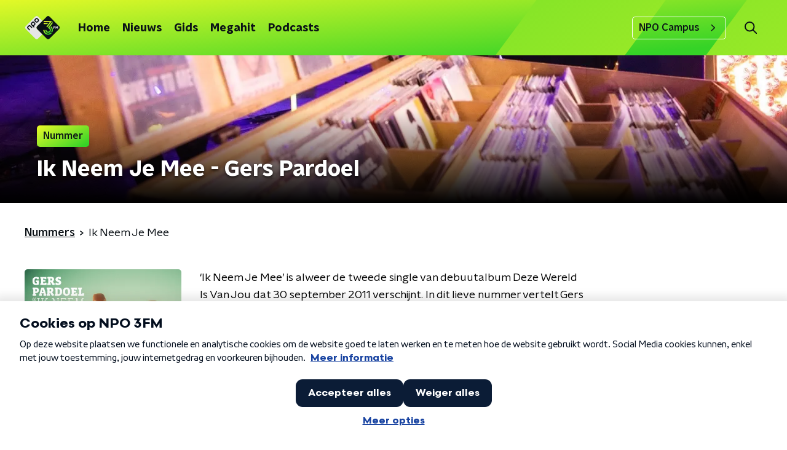

--- FILE ---
content_type: text/html; charset=utf-8
request_url: https://www.npo3fm.nl/muziek/tracks/d0724cd5-4c2b-4a89-ae18-389adf1eeed8/ik-neem-je-mee
body_size: 17785
content:
<!DOCTYPE html><html lang="nl"><head><meta charSet="utf-8"/><title>Ik Neem Je Mee - Gers Pardoel | NPO 3FM</title><meta content="index, follow" name="robots"/><meta content="Ik Neem Je Mee - Gers Pardoel - NPO 3FM" name="description"/><meta content="Ik Neem Je Mee - Gers Pardoel" property="og:title"/><meta content="website" property="og:type"/><meta content="https://www.npo3fm.nl/muziek/tracks/d0724cd5-4c2b-4a89-ae18-389adf1eeed8/ik-neem-je-mee" property="og:url"/><meta content="NPO 3FM" property="og:site_name"/><meta content="Ik Neem Je Mee - Gers Pardoel" property="og:description"/><meta content="https://npo-artistdb.b-cdn.net/images/1a61e7e4-0a61-4fd7-b966-4dfb36d717ab__Ik-Neem-Je-Mee.jpg?aspect_ratio=501%3A500&amp;width=500&amp;height=500" property="og:image"/><meta content="https://npo-artistdb.b-cdn.net/images/1a61e7e4-0a61-4fd7-b966-4dfb36d717ab__Ik-Neem-Je-Mee.jpg?aspect_ratio=501%3A500&amp;width=500&amp;height=500" property="og:image:secure_url"/><meta content="300" property="og:image:width"/><meta content="300" property="og:image:height"/><meta content="summary_large_image" name="twitter:card"/><link href="https://www.npo3fm.nl/nieuws/rss" rel="alternate" title="Nieuws - NPO 3FM" type="application/rss+xml"/><meta content="width=device-width, initial-scale=1" name="viewport"/><link href="/apple-touch-icon.png" rel="apple-touch-icon" sizes="180x180"/><link href="/favicon-32x32.png" rel="icon" sizes="32x32" type="image/png"/><link href="/favicon-16x16.png" rel="icon" sizes="16x16" type="image/png"/><link href="/site.webmanifest" rel="manifest"/><link color="#0B1116" href="/safari-pinned-tab.svg" rel="mask-icon"/><meta content="#fff" name="msapplication-TileColor"/><meta content="#fff" name="theme-color"/><meta content="only light" name="color-scheme"/><noscript><style>body .hidden_on_noscript { display: none; }</style></noscript><meta name="next-head-count" content="25"/><link rel="preload" href="/_next/static/css/f36f46ceada2ed53.css" as="style"/><link rel="stylesheet" href="/_next/static/css/f36f46ceada2ed53.css" data-n-g=""/><noscript data-n-css=""></noscript><script defer="" nomodule="" src="/_next/static/chunks/polyfills-c67a75d1b6f99dc8.js"></script><script src="/_next/static/chunks/webpack-bd66e986448dc524.js" defer=""></script><script src="/_next/static/chunks/framework-45ce3d09104a2cae.js" defer=""></script><script src="/_next/static/chunks/main-0f7a811b57dbbef1.js" defer=""></script><script src="/_next/static/chunks/pages/_app-9315299ff4ff0fb1.js" defer=""></script><script src="/_next/static/chunks/893ce3de-6eae4da1672ddf57.js" defer=""></script><script src="/_next/static/chunks/7b3ddd08-42b89039fcd123fb.js" defer=""></script><script src="/_next/static/chunks/e44137f9-e8cf7cd2f0cd4bfa.js" defer=""></script><script src="/_next/static/chunks/2821-360fa911f8a2b8a8.js" defer=""></script><script src="/_next/static/chunks/2040-cb6e5d2cee829f0b.js" defer=""></script><script src="/_next/static/chunks/138-3c09a25efcd617b1.js" defer=""></script><script src="/_next/static/chunks/1520-8a3d9dd61131b79d.js" defer=""></script><script src="/_next/static/chunks/3713-9dc92c8652efaea1.js" defer=""></script><script src="/_next/static/chunks/4085-ada9444ea7ffe9c2.js" defer=""></script><script src="/_next/static/chunks/5732-2ec4781c1863a41a.js" defer=""></script><script src="/_next/static/chunks/3846-a3b4599c9462b3ce.js" defer=""></script><script src="/_next/static/chunks/pages/muziek/tracks/%5Bid%5D/%5Bslug%5D-4be3252b67241baf.js" defer=""></script><script src="/_next/static/7mOQYkespiMOdflls7kI9/_buildManifest.js" defer=""></script><script src="/_next/static/7mOQYkespiMOdflls7kI9/_ssgManifest.js" defer=""></script><style data-styled="" data-styled-version="5.3.5">.jXsPTz{position:fixed;left:0;bottom:-1px;right:0;height:75px;background:rgba(9,9,9,0.75);border-top:1px solid rgba(95,95,95,0.65);-webkit-backdrop-filter:blur(6px);backdrop-filter:blur(6px);z-index:9;-webkit-user-select:none;-moz-user-select:none;-ms-user-select:none;user-select:none;-webkit-transition:height 0.25s ease-out;transition:height 0.25s ease-out;padding-bottom:env(safe-area-inset-bottom,0);}/*!sc*/
@media (min-width:1200px){.jXsPTz{height:86px;}}/*!sc*/
@media print{.jXsPTz{display:none;}}/*!sc*/
data-styled.g69[id="sc-627673f7-0"]{content:"jXsPTz,"}/*!sc*/
.kJdjvG{position:absolute;top:0;left:0;right:0;height:75px;-webkit-transition:height 0.15s ease-out,-webkit-transform 0.15s ease-in,top 0.25s ease-out;-webkit-transition:height 0.15s ease-out,transform 0.15s ease-in,top 0.25s ease-out;transition:height 0.15s ease-out,transform 0.15s ease-in,top 0.25s ease-out;-webkit-transform:translateY(0);-ms-transform:translateY(0);transform:translateY(0);}/*!sc*/
@media (min-width:1200px){.kJdjvG{height:86px;}}/*!sc*/
data-styled.g70[id="sc-627673f7-1"]{content:"kJdjvG,"}/*!sc*/
.bwcALN{display:-webkit-box;display:-webkit-flex;display:-ms-flexbox;display:flex;-webkit-align-items:center;-webkit-box-align:center;-ms-flex-align:center;align-items:center;-webkit-flex-wrap:nowrap;-ms-flex-wrap:nowrap;flex-wrap:nowrap;-webkit-box-pack:justify;-webkit-justify-content:space-between;-ms-flex-pack:justify;justify-content:space-between;height:74px;}/*!sc*/
@media (min-width:1200px){.bwcALN{height:85px;}}/*!sc*/
data-styled.g71[id="sc-627673f7-2"]{content:"bwcALN,"}/*!sc*/
.ddpthC{display:block;position:absolute;left:0;right:75px;bottom:0;top:0;background:transparent;z-index:1;cursor:pointer;}/*!sc*/
@media (min-width:1200px){.ddpthC{right:calc(50vw + 194px);}}/*!sc*/
data-styled.g72[id="sc-627673f7-3"]{content:"ddpthC,"}/*!sc*/
@page{size:A4;margin:0;}/*!sc*/
html,body{min-block-size:100%;}/*!sc*/
body{background-color:#fff;-webkit-font-smoothing:antialiased;margin:0;min-inline-size:320px;padding:0;}/*!sc*/
p,h1,h2,h3,h4,h5,h6{margin:0 0 15px;word-break:break-word;}/*!sc*/
h1,h2{font-size:24px;line-height:1.3;}/*!sc*/
@media (min-width:1200px){h1,h2{font-size:20px;line-height:1.4;}}/*!sc*/
h1,h2,h3{font-family:'NPO Nova Headline',sans-serif;font-weight:700;}/*!sc*/
h1 > *,h2 > *,h3 > *{font-family:inherit !important;font-weight:inherit !important;}/*!sc*/
div,p,h3,li{font-size:16px;line-height:1.6;}/*!sc*/
@media (min-width:1200px){div,p,h3,li{font-size:18px;}}/*!sc*/
strong,h4,h5,h6{font-family:'NPO Nova Text',sans-serif;font-weight:550;}/*!sc*/
em{font-feature-settings:'ss01';}/*!sc*/
body,article,aside,section,div,p,table,ul{font-family:'NPO Nova Text',sans-serif;font-weight:400;}/*!sc*/
:where(button,input,select,textarea){font:inherit;}/*!sc*/
@media print{body{-webkit-print-color-adjust:exact !important;print-color-adjust:exact !important;}div:not(.printable){visibility:hidden;}.printable div{visibility:visible;}header{display:none;}footer{display:none;}}/*!sc*/
data-styled.g91[id="sc-global-tWaEe1"]{content:"sc-global-tWaEe1,"}/*!sc*/
.hyigYc{padding:0 20px;margin:0 auto;max-width:1200px;position:relative;}/*!sc*/
@media (min-width:768px){.hyigYc{padding:0 25px;}}/*!sc*/
data-styled.g109[id="sc-acc4007a-0"]{content:"hyigYc,"}/*!sc*/
.kYjdKP{-webkit-align-items:center;-webkit-box-align:center;-ms-flex-align:center;align-items:center;border-radius:2px;display:-webkit-inline-box;display:-webkit-inline-flex;display:-ms-inline-flexbox;display:inline-flex;font-size:0.9375rem;font-weight:550;gap:8px;padding:3px 6px;white-space:nowrap;background:linear-gradient(150.82deg,#FFFF28 -9.11%,#35d327 92.16%);color:#0B1116;}/*!sc*/
@media (min-width:1200px){.kYjdKP{border-radius:5px;font-size:1rem;padding:5px 10px;}}/*!sc*/
data-styled.g112[id="sc-b8198653-0"]{content:"kYjdKP,"}/*!sc*/
.fTyknB{height:100%;width:100%;}/*!sc*/
data-styled.g129[id="sc-ccc38220-0"]{content:"fTyknB,"}/*!sc*/
.iroKiE{background:none;color:inherit;border:none;padding:0;font:inherit;cursor:pointer;-webkit-align-items:center;-webkit-box-align:center;-ms-flex-align:center;align-items:center;background:linear-gradient(150.82deg,#FFFF28 -9.11%,#35d327 92.16%);border-radius:5px;box-shadow:0px 2px 7px 1px rgba(0,0,0,0.1);color:var(--accent-color);display:-webkit-box;display:-webkit-flex;display:-ms-flexbox;display:flex;height:24px;-webkit-box-pack:center;-webkit-justify-content:center;-ms-flex-pack:center;justify-content:center;width:24px;}/*!sc*/
.iroKiE:hover{cursor:pointer;}/*!sc*/
.iroKiE:focus{outline:2px solid #5b5bff;}/*!sc*/
data-styled.g130[id="sc-ccc38220-1"]{content:"iroKiE,"}/*!sc*/
.ciuQUZ{fill:#0B1116;}/*!sc*/
data-styled.g131[id="sc-ccc38220-2"]{content:"ciuQUZ,"}/*!sc*/
.SFlrc{display:-webkit-box;display:-webkit-flex;display:-ms-flexbox;display:flex;-webkit-flex-direction:column;-ms-flex-direction:column;flex-direction:column;background:#E6E6E6 url(/svg/bg-gray.svg) no-repeat top 0px left -100px !important;}/*!sc*/
data-styled.g153[id="sc-8cb50e81-0"]{content:"SFlrc,"}/*!sc*/
.hvRpdD{z-index:1;position:relative;margin-left:0;margin-right:0;margin-top:0;margin-bottom:-1px;overflow:hidden;padding:13px 0 16px;background:#E6E6E6 url(/svg/bg-gray.svg) no-repeat top 0px left -100px !important;}/*!sc*/
@media (min-width:320px){.hvRpdD{background-size:213%;}}/*!sc*/
@media (min-width:768px){.hvRpdD{background-size:100%;}}/*!sc*/
@media (min-width:1344px){.hvRpdD{background-size:85%;}}/*!sc*/
@media (min-width:768px){.hvRpdD{border-radius:0;margin-top:0;margin-bottom:-1px;padding:25px 0 26px;}}/*!sc*/
data-styled.g154[id="sc-8cb50e81-1"]{content:"hvRpdD,"}/*!sc*/
.dSSskv line,.dSSskv circle{stroke:currentColor;}/*!sc*/
data-styled.g161[id="sc-eee812e5-0"]{content:"dSSskv,"}/*!sc*/
.iuPOkY{z-index:1;}/*!sc*/
@media (min-width:1200px){.iuPOkY{margin-right:20px;}}/*!sc*/
data-styled.g165[id="sc-6119ae5a-1"]{content:"iuPOkY,"}/*!sc*/
.bqIinL{display:-webkit-box;display:-webkit-flex;display:-ms-flexbox;display:flex;-webkit-box-pack:justify;-webkit-justify-content:space-between;-ms-flex-pack:justify;justify-content:space-between;-webkit-align-items:center;-webkit-box-align:center;-ms-flex-align:center;align-items:center;margin:0 auto;padding-left:10px;padding-right:10px;max-width:1200px;position:relative;height:100%;}/*!sc*/
@media (min-width:1200px){.bqIinL{padding-left:0px;padding-right:0px;}}/*!sc*/
data-styled.g166[id="sc-6119ae5a-2"]{content:"bqIinL,"}/*!sc*/
.bMOsGL{outline:2px solid transparent;outline-offset:2px;-webkit-transition:outline-color 200ms;transition:outline-color 200ms;font-family:'NPO Nova Headline',sans-serif;font-weight:700;-webkit-text-decoration:none;text-decoration:none;border-radius:5px;color:#0B1116;cursor:pointer;display:inline-block;font-size:18px;line-height:1;padding:7px 10px 6px 10px;position:relative;-webkit-transition:outline-color 200ms,background-color 200ms,color 200ms;transition:outline-color 200ms,background-color 200ms,color 200ms;}/*!sc*/
.bMOsGL:focus-visible{outline-color:#5b5bff;}/*!sc*/
.bMOsGL:hover{background:#fff;color:#0B1116;}/*!sc*/
.bMOsGL:hover:after{opacity:0;}/*!sc*/
.bMOsGL:active{background:#fff;color:#0B1116;}/*!sc*/
.bMOsGL:active:after{opacity:0;}/*!sc*/
.bMOsGL:after{-webkit-transition:background-color 200ms;transition:background-color 200ms;--offset:22px;-webkit-block-size:3px;-ms-flex-block-size:3px;block-size:3px;border-radius:5px;content:'';opacity:0;position:absolute;-webkit-inset-block-end:0;-ms-inlrock-end:0;inset-block-end:0;inset-inline-start:calc(var(--offset) / 2);inline-size:calc(100% - var(--offset));}/*!sc*/
data-styled.g167[id="sc-6119ae5a-3"]{content:"bMOsGL,"}/*!sc*/
.lpoxkQ{position:absolute;top:0;left:0;right:0;min-width:320px;height:60px;z-index:4;}/*!sc*/
@media (min-width:768px){.lpoxkQ{height:70px;}}/*!sc*/
@media (min-width:1200px){.lpoxkQ{height:90px;}}/*!sc*/
data-styled.g168[id="sc-6119ae5a-4"]{content:"lpoxkQ,"}/*!sc*/
.cJysQT{-webkit-align-items:center;-webkit-box-align:center;-ms-flex-align:center;align-items:center;display:-webkit-box;display:-webkit-flex;display:-ms-flexbox;display:flex;left:50%;margin:0;position:absolute;-webkit-transform:translate(-50%,0);-ms-transform:translate(-50%,0);transform:translate(-50%,0);}/*!sc*/
@media (min-width:1200px){.cJysQT{position:relative;left:0;-webkit-transform:none;-ms-transform:none;transform:none;}}/*!sc*/
data-styled.g169[id="sc-6119ae5a-5"]{content:"cJysQT,"}/*!sc*/
@media (max-width:1199px){.jVyRTC{display:none;}}/*!sc*/
data-styled.g170[id="sc-6119ae5a-6"]{content:"jVyRTC,"}/*!sc*/
.kignWg{display:-webkit-box;display:-webkit-flex;display:-ms-flexbox;display:flex;-webkit-align-items:center;-webkit-box-align:center;-ms-flex-align:center;align-items:center;-webkit-box-pack:center;-webkit-justify-content:center;-ms-flex-pack:center;justify-content:center;-webkit-tap-highlight-color:rgba(0,0,0,0);cursor:pointer;border:none;background:transparent;box-sizing:content-box;border-radius:5px;padding:0;color:#0B1116;outline:2px solid transparent;outline-offset:2px;-webkit-transition:outline-color 200ms;transition:outline-color 200ms;-webkit-transition:background-color 200ms;transition:background-color 200ms;height:37px;width:39px;}/*!sc*/
.kignWg:hover{color:#0B1116;background:#fff;}/*!sc*/
.kignWg:active{background-color:#279B1C;color:#0B1116;}/*!sc*/
.kignWg:focus-visible{outline-color:#5b5bff;}/*!sc*/
data-styled.g171[id="sc-6119ae5a-7"]{content:"kignWg,"}/*!sc*/
.cESczn svg{height:22px;width:22px;}/*!sc*/
@media (min-width:1200px){.cESczn{display:none;}}/*!sc*/
data-styled.g172[id="sc-6119ae5a-8"]{content:"cESczn,"}/*!sc*/
.KWulM{outline:2px solid transparent;outline-offset:2px;-webkit-transition:outline-color 200ms;transition:outline-color 200ms;-webkit-transition:background-color 200ms;transition:background-color 200ms;-webkit-text-decoration:none;text-decoration:none;line-height:1;cursor:pointer;display:-webkit-box;display:-webkit-flex;display:-ms-flexbox;display:flex;-webkit-align-items:center;-webkit-box-align:center;-ms-flex-align:center;align-items:center;margin-right:20px;height:35px;padding-left:10px;padding-right:10px;font-size:16px;font-family:'NPO Nova Text',sans-serif;font-weight:550;color:#0B1116;border:1px solid;background:transparent;border-color:#fff;border-radius:5px;}/*!sc*/
.KWulM:focus-visible{outline-color:#5b5bff;}/*!sc*/
.KWulM:hover{background:#fff;color:#0B1116;}/*!sc*/
.KWulM:active{border-color:#279B1C;background:#279B1C;}/*!sc*/
@media (max-width:1199px){.KWulM{display:none;}}/*!sc*/
data-styled.g173[id="sc-6119ae5a-9"]{content:"KWulM,"}/*!sc*/
.fdSxX{display:block;max-width:120px;height:27px;outline:2px solid transparent;outline-offset:2px;-webkit-transition:outline-color 200ms;transition:outline-color 200ms;}/*!sc*/
@media (min-width:1200px){.fdSxX{height:38px;}}/*!sc*/
.fdSxX:focus-visible{outline-color:#5b5bff;}/*!sc*/
data-styled.g175[id="sc-6119ae5a-11"]{content:"fdSxX,"}/*!sc*/
.SHtHX{display:inline-block;height:20px;width:20px;}/*!sc*/
data-styled.g176[id="sc-6119ae5a-12"]{content:"SHtHX,"}/*!sc*/
.cWZgVf{display:-webkit-box;display:-webkit-flex;display:-ms-flexbox;display:flex;-webkit-align-items:center;-webkit-box-align:center;-ms-flex-align:center;align-items:center;}/*!sc*/
data-styled.g177[id="sc-6119ae5a-13"]{content:"cWZgVf,"}/*!sc*/
.hHYHmz{position:fixed;left:0;top:0;bottom:0;width:280px;background-color:#fff;padding:20px;-webkit-transform:translate3d(-330px,0,0);-ms-transform:translate3d(-330px,0,0);transform:translate3d(-330px,0,0);-webkit-transition:all 0.2s ease-out;transition:all 0.2s ease-out;z-index:10;overflow:hidden auto;}/*!sc*/
.hHYHmz ul{margin:15px 0;padding:0;list-style:none;}/*!sc*/
.hHYHmz li{padding:10px 0;margin-bottom:10px;-webkit-transition:all 0.35s ease-out;transition:all 0.35s ease-out;}/*!sc*/
@media (max-width:320px){.hHYHmz li{padding:4px 0;}}/*!sc*/
data-styled.g178[id="sc-a6ca196e-0"]{content:"hHYHmz,"}/*!sc*/
.eWsspB g > g{fill:#fff;}/*!sc*/
data-styled.g228[id="sc-89041bb1-0"]{content:"eWsspB,"}/*!sc*/
.gzUFtW path{fill:#0B1116;}/*!sc*/
data-styled.g230[id="sc-98b86276-0"]{content:"gzUFtW,"}/*!sc*/
.gDtjFe{color:#fff;font-size:1rem;line-height:22px;margin:0 0 25px;}/*!sc*/
data-styled.g232[id="sc-17cac0f3-0"]{content:"gDtjFe,"}/*!sc*/
.bkANrz{padding:15px;height:56px;width:100%;box-sizing:border-box;background-color:#fff;border-radius:5px;border:none;font-size:16px;line-height:56px;}/*!sc*/
.bkANrz::-webkit-input-placeholder{color:#0B1116;font-family:'NPO Nova Text',sans-serif;}/*!sc*/
.bkANrz::-moz-placeholder{color:#0B1116;font-family:'NPO Nova Text',sans-serif;}/*!sc*/
.bkANrz:-ms-input-placeholder{color:#0B1116;font-family:'NPO Nova Text',sans-serif;}/*!sc*/
.bkANrz::placeholder{color:#0B1116;font-family:'NPO Nova Text',sans-serif;}/*!sc*/
.bkANrz[data-has-error='true']{border:5px #d9151b solid;color:#d9151b;outline:none;}/*!sc*/
data-styled.g233[id="sc-73cc6105-0"]{content:"bkANrz,"}/*!sc*/
.bZGfWg{position:relative;}/*!sc*/
data-styled.g234[id="sc-78f67ecb-0"]{content:"bZGfWg,"}/*!sc*/
.hDpabu{padding-right:53px;}/*!sc*/
data-styled.g235[id="sc-78f67ecb-1"]{content:"hDpabu,"}/*!sc*/
.bVgNrU{position:absolute;top:12px;right:12px;z-index:5;width:32px;height:32px;}/*!sc*/
data-styled.g236[id="sc-78f67ecb-2"]{content:"bVgNrU,"}/*!sc*/
.eZbiVn{margin-top:10px;}/*!sc*/
data-styled.g237[id="sc-78f67ecb-3"]{content:"eZbiVn,"}/*!sc*/
.gELObD{margin:0 0 15px;font-size:20px;color:#fff;font-family:'NPO Nova Headline',sans-serif;font-weight:700;font-style:normal;}/*!sc*/
@media (min-width:768px){.gELObD{font-size:25px;}}/*!sc*/
data-styled.g239[id="sc-9e5adb19-0"]{content:"gELObD,"}/*!sc*/
.gbImOy{-webkit-text-decoration:none;text-decoration:none;font-size:16px;line-height:22px;color:#fff;font-family:'NPO Nova Text',sans-serif;font-weight:400;}/*!sc*/
.gbImOy:hover{-webkit-text-decoration:underline;text-decoration:underline;}/*!sc*/
data-styled.g240[id="sc-234a5723-0"]{content:"gbImOy,"}/*!sc*/
.eOwCGY{padding:0 20px;min-height:140px;width:100%;}/*!sc*/
.eOwCGY:first-child{padding-left:0;border-right:1px solid #f1f1f1;}/*!sc*/
@media (min-width:768px){.eOwCGY{padding:0 50px;border-right:2px solid #f1f1f1;}.eOwCGY:first-child{border-right:2px solid #f1f1f1;}}/*!sc*/
.eOwCGY:last-child{padding-right:0;}/*!sc*/
.eOwCGY ul{margin:0;padding:0;list-style:none;}/*!sc*/
.eOwCGY li{padding:3px 0;margin:0;}/*!sc*/
.eOwCGY .sc-234a5723-0{display:inline-block;padding:5px 3px;margin-left:-3px;}/*!sc*/
@media (min-width:768px){.eOwCGY .sc-234a5723-0{font-size:18px;}}/*!sc*/
data-styled.g241[id="sc-234a5723-1"]{content:"eOwCGY,"}/*!sc*/
.gzjjML{position:relative;width:100%;height:60px;}/*!sc*/
@media (min-width:768px){.gzjjML{height:70px;}}/*!sc*/
@media (min-width:1200px){.gzjjML{height:90px;}}/*!sc*/
data-styled.g242[id="sc-d8f0e8a6-0"]{content:"gzjjML,"}/*!sc*/
.kRlwMc{background-image:url(/svg/3fm-header-bg.svg);background-size:cover;background-repeat:repeat;background-position:top center;}/*!sc*/
data-styled.g243[id="sc-6b110c3b-0"]{content:"kRlwMc,"}/*!sc*/
.disGTO{display:-webkit-box;display:-webkit-flex;display:-ms-flexbox;display:flex;-webkit-flex-direction:column;-ms-flex-direction:column;flex-direction:column;}/*!sc*/
@media (min-width:1200px){.disGTO{background-color:transparent;}}/*!sc*/
data-styled.g245[id="sc-50153d19-0"]{content:"disGTO,"}/*!sc*/
.jhSHOJ{z-index:1;position:relative;margin-left:0;margin-right:0;margin-top:0;margin-bottom:-1px;padding:13px 0 16px;background:#fff;}/*!sc*/
@media (min-width:320px){.jhSHOJ{background-size:213%;}}/*!sc*/
@media (min-width:768px){.jhSHOJ{background-size:100%;}}/*!sc*/
@media (min-width:1344px){.jhSHOJ{background-size:85%;}}/*!sc*/
@media (min-width:768px){.jhSHOJ{border-radius:0;margin-top:0;margin-bottom:-1px;padding:25px 0 26px;}}/*!sc*/
data-styled.g246[id="sc-50153d19-1"]{content:"jhSHOJ,"}/*!sc*/
.fkLWjV{display:-webkit-box;display:-webkit-flex;display:-ms-flexbox;display:flex;-webkit-align-content:center;-ms-flex-line-pack:center;align-content:center;-webkit-box-pack:start;-webkit-justify-content:flex-start;-ms-flex-pack:start;justify-content:flex-start;min-height:19px;}/*!sc*/
.fkLWjV svg{display:block;margin:6px;}/*!sc*/
@media (max-width:767px){.fkLWjV{-webkit-order:-1;-ms-flex-order:-1;order:-1;margin-bottom:15px;}}/*!sc*/
data-styled.g249[id="sc-23329b86-0"]{content:"fkLWjV,"}/*!sc*/
.jRpVfX{padding-bottom:75px;background-color:#0B1116;position:relative;overflow:hidden;}/*!sc*/
@media (min-width:1200px){.jRpVfX{padding-bottom:85px;}}/*!sc*/
data-styled.g250[id="sc-23329b86-1"]{content:"jRpVfX,"}/*!sc*/
.KCvha{background-image:url('/svg/3fm-logo-bg-footer.svg');background-repeat:no-repeat;background-size:100%;content:'';height:650px;position:absolute;right:-226px;top:35px;width:497px;}/*!sc*/
@media (min-width:768px){.KCvha{right:75px;top:-80px;width:675px;}}/*!sc*/
data-styled.g251[id="sc-23329b86-2"]{content:"KCvha,"}/*!sc*/
.jOcHxL{--font-size:18px;color:#fff;display:-webkit-box;display:-webkit-flex;display:-ms-flexbox;display:flex;font-family:'NPO Nova Headline',sans-serif;font-size:var(--font-size);font-weight:700;line-height:1.2;padding:25px 0px 50px;text-transform:uppercase;}/*!sc*/
@media (min-width:600px){.jOcHxL{--font-size:20px;}}/*!sc*/
@media (min-width:768px){.jOcHxL{--font-size:26px;padding-block-start:40px;}}/*!sc*/
@media (min-width:1200px){.jOcHxL{--font-size:28px;}}/*!sc*/
data-styled.g252[id="sc-23329b86-3"]{content:"jOcHxL,"}/*!sc*/
.fXwAwf{margin-right:15px;width:50px;}/*!sc*/
@media (min-width:768px){.fXwAwf{width:75px;}}/*!sc*/
data-styled.g253[id="sc-23329b86-4"]{content:"fXwAwf,"}/*!sc*/
.cwjYjl{-webkit-text-decoration:none;text-decoration:none;font-size:16px;line-height:22px;color:#fff;font-family:'NPO Nova Text',sans-serif;font-weight:400;}/*!sc*/
.cwjYjl:hover{-webkit-text-decoration:underline;text-decoration:underline;}/*!sc*/
data-styled.g254[id="sc-23329b86-5"]{content:"cwjYjl,"}/*!sc*/
.heSsPN{display:-webkit-box;display:-webkit-flex;display:-ms-flexbox;display:flex;-webkit-align-items:stretch;-webkit-box-align:stretch;-ms-flex-align:stretch;align-items:stretch;-webkit-box-pack:start;-webkit-justify-content:flex-start;-ms-flex-pack:start;justify-content:flex-start;width:100%;min-height:150px;}/*!sc*/
.heSsPN a{border-bottom:2px solid transparent;}/*!sc*/
.heSsPN a:hover{-webkit-text-decoration:none;text-decoration:none;border-bottom:2px solid #279B1C;}/*!sc*/
data-styled.g255[id="sc-23329b86-6"]{content:"heSsPN,"}/*!sc*/
.hKYKOj{display:-webkit-box;display:-webkit-flex;display:-ms-flexbox;display:flex;padding:25px 0;-webkit-align-items:center;-webkit-box-align:center;-ms-flex-align:center;align-items:center;-webkit-box-pack:justify;-webkit-justify-content:space-between;-ms-flex-pack:justify;justify-content:space-between;}/*!sc*/
data-styled.g256[id="sc-23329b86-7"]{content:"hKYKOj,"}/*!sc*/
.jbdfno{font-family:'NPO Nova Text',sans-serif;font-weight:400;}/*!sc*/
@media (min-width:768px){.jbdfno{font-size:18px;}}/*!sc*/
data-styled.g257[id="sc-23329b86-8"]{content:"jbdfno,"}/*!sc*/
.bRjZEQ{display:-webkit-box;display:-webkit-flex;display:-ms-flexbox;display:flex;-webkit-align-items:center;-webkit-box-align:center;-ms-flex-align:center;align-items:center;}/*!sc*/
@media (min-width:768px){.bRjZEQ{-webkit-box-pack:end;-webkit-justify-content:flex-end;-ms-flex-pack:end;justify-content:flex-end;}}/*!sc*/
.bRjZEQ > p{margin-bottom:0;}/*!sc*/
data-styled.g258[id="sc-23329b86-9"]{content:"bRjZEQ,"}/*!sc*/
.glbCrY{min-height:150px;margin-top:50px;width:100%;color:#fff;}/*!sc*/
@media (min-width:768px){.glbCrY{margin-top:0;padding-left:50px;}}/*!sc*/
.glbCrY .sc-78f67ecb-3{font-family:'NPO Nova Text',sans-serif;font-weight:400;color:#fff;position:absolute;}/*!sc*/
@media (min-width:768px){.glbCrY .sc-78f67ecb-3{font-size:18px;margin:20px 0 0 0;}}/*!sc*/
data-styled.g259[id="sc-23329b86-10"]{content:"glbCrY,"}/*!sc*/
.hbzvVc{display:-webkit-box;display:-webkit-flex;display:-ms-flexbox;display:flex;-webkit-flex-direction:column;-ms-flex-direction:column;flex-direction:column;-webkit-align-items:flex-start;-webkit-box-align:flex-start;-ms-flex-align:flex-start;align-items:flex-start;}/*!sc*/
@media (min-width:768px){.hbzvVc{-webkit-flex:1 1;-ms-flex:1 1;flex:1 1;-webkit-flex-direction:row;-ms-flex-direction:row;flex-direction:row;margin:0 auto;max-width:1200px;}}/*!sc*/
data-styled.g260[id="sc-23329b86-11"]{content:"hbzvVc,"}/*!sc*/
.bDcAqE{display:-webkit-box;display:-webkit-flex;display:-ms-flexbox;display:flex;width:100%;-webkit-flex-direction:column;-ms-flex-direction:column;flex-direction:column;}/*!sc*/
@media (min-width:768px){.bDcAqE{-webkit-flex-direction:row;-ms-flex-direction:row;flex-direction:row;-webkit-align-items:center;-webkit-box-align:center;-ms-flex-align:center;align-items:center;-webkit-box-pack:justify;-webkit-justify-content:space-between;-ms-flex-pack:justify;justify-content:space-between;}}/*!sc*/
data-styled.g261[id="sc-23329b86-12"]{content:"bDcAqE,"}/*!sc*/
@media (min-width:768px){.fhytOU{width:30%;}.fhytOU > p{margin:0;}}/*!sc*/
data-styled.g262[id="sc-23329b86-13"]{content:"fhytOU,"}/*!sc*/
.cCiLEa{display:-webkit-box;display:-webkit-flex;display:-ms-flexbox;display:flex;-webkit-flex-wrap:wrap;-ms-flex-wrap:wrap;flex-wrap:wrap;gap:0 12px;}/*!sc*/
.cCiLEa a{border-bottom:2px solid transparent;}/*!sc*/
.cCiLEa a:hover{-webkit-text-decoration:none;text-decoration:none;border-bottom:2px solid #279B1C;}/*!sc*/
data-styled.g263[id="sc-23329b86-14"]{content:"cCiLEa,"}/*!sc*/
.PwXek{height:32px;margin-left:10px;}/*!sc*/
data-styled.g264[id="sc-23329b86-15"]{content:"PwXek,"}/*!sc*/
.hHAsrb a{-webkit-text-decoration:none;text-decoration:none;font-family:'NPO Nova Text',sans-serif;font-weight:400;font-size:16px;line-height:22px;color:#fff;border-bottom:2px solid transparent;}/*!sc*/
.hHAsrb a:hover{border-bottom:2px solid #279B1C;}/*!sc*/
data-styled.g265[id="sc-23329b86-16"]{content:"hHAsrb,"}/*!sc*/
.cOpBBh{--font-size:22px;color:#0B1116;font-size:var(--font-size);line-height:1.3;margin-block-end:25px;padding-block-end:3px;position:relative;}/*!sc*/
@media (max-width:767px){.cOpBBh{margin-block-start:10px;}}/*!sc*/
@media (min-width:768px){.cOpBBh{--font-size:24px;}}/*!sc*/
@media (min-width:1200px){.cOpBBh{--font-size:28px;}}/*!sc*/
data-styled.g273[id="sc-e15e0c59-0"]{content:"cOpBBh,"}/*!sc*/
.IhHpR{color:#fff;margin:8px 10px 0 5px;padding:3px;position:relative;display:-webkit-box;display:-webkit-flex;display:-ms-flexbox;display:flex;-webkit-align-items:center;-webkit-box-align:center;-ms-flex-align:center;align-items:center;}/*!sc*/
.IhHpR:before{background-color:#35d327;border-radius:0;content:'';display:block;inline-size:4px;inset-block:5px 3px;inset-inline-start:-5px;position:absolute;}/*!sc*/
@media (min-width:1200px){.IhHpR{margin-block-end:12px;max-inline-size:75%;}}/*!sc*/
data-styled.g278[id="sc-c8ae5f4a-0"]{content:"IhHpR,"}/*!sc*/
.gyPCjd{-webkit-box-orient:vertical;border-radius:0;display:-webkit-box;font-size:22px;-webkit-line-clamp:3;line-height:1.4;margin-block-end:0;margin-inline-start:-3px;overflow:hidden;padding-inline-start:15px;text-shadow:0 2px 4px rgb(0 0 0 / 0.75);}/*!sc*/
@media (min-width:1200px){.gyPCjd{font-size:28px;-webkit-line-clamp:2;}}/*!sc*/
@media (min-width:1200px){.gyPCjd{font-size:36px;-webkit-line-clamp:2;}}/*!sc*/
@media (min-width:1344px){.gyPCjd{-webkit-line-clamp:3;}}/*!sc*/
data-styled.g279[id="sc-c8ae5f4a-1"]{content:"gyPCjd,"}/*!sc*/
.hdLoMl{display:-webkit-box;display:-webkit-flex;display:-ms-flexbox;display:flex;-webkit-flex-direction:row;-ms-flex-direction:row;flex-direction:row;gap:20px;}/*!sc*/
@media (min-width:1344px){.hdLoMl{-webkit-flex-direction:row;-ms-flex-direction:row;flex-direction:row;}}/*!sc*/
data-styled.g281[id="sc-e7fd9719-0"]{content:"hdLoMl,"}/*!sc*/
.fnpMGI{position:absolute;bottom:0;left:0;padding:15px 0;width:100%;box-sizing:border-box;}/*!sc*/
data-styled.g282[id="sc-e7fd9719-1"]{content:"fnpMGI,"}/*!sc*/
.iwjkRo{margin-left:20px;height:100%;}/*!sc*/
data-styled.g283[id="sc-e7fd9719-2"]{content:"iwjkRo,"}/*!sc*/
.dnwIpE{height:240px;position:relative;overflow:hidden;z-index:0;}/*!sc*/
@media (min-width:1344px){.dnwIpE{height:390px;}}/*!sc*/
data-styled.g288[id="sc-8cb63c32-0"]{content:"dnwIpE,"}/*!sc*/
.kQXWKG{height:100%;background-image:url("/images/pages/tracks_page.webp");background-size:cover;background-repeat:no-repeat;background-position:center center;}/*!sc*/
.kQXWKG:before{content:'';background-image:linear-gradient(to bottom,rgba(0,0,0,0),rgba(0,0,0,1));height:60px;position:absolute;bottom:0;left:0;right:0;}/*!sc*/
@media (min-width:1200px){.kQXWKG:before{height:150px;}}/*!sc*/
data-styled.g289[id="sc-8cb63c32-1"]{content:"kQXWKG,"}/*!sc*/
.geUonX{background-color:#0B1116;}/*!sc*/
data-styled.g290[id="sc-c0d67b74-0"]{content:"geUonX,"}/*!sc*/
.iqKwzL{background:none;color:inherit;border:none;padding:0;font:inherit;cursor:pointer;background:linear-gradient(150.82deg,#FFFF28 -9.11%,#35d327 92.16%);border-radius:5px;box-shadow:0px 2px 7px 1px rgba(0,0,0,0.1);height:24px;width:24px;}/*!sc*/
.iqKwzL:hover{cursor:pointer;}/*!sc*/
.iqKwzL:focus{outline:2px solid #5b5bff;}/*!sc*/
data-styled.g307[id="sc-fe7e3a14-1"]{content:"iqKwzL,"}/*!sc*/
.kHjAZz{fill:#0B1116;}/*!sc*/
data-styled.g308[id="sc-fe7e3a14-2"]{content:"kHjAZz,"}/*!sc*/
.jIBjQo{text-align:end;}/*!sc*/
data-styled.g309[id="sc-8ca28524-0"]{content:"jIBjQo,"}/*!sc*/
.hdlvwG{-webkit-align-items:center;-webkit-box-align:center;-ms-flex-align:center;align-items:center;color:#0B1116;cursor:pointer;display:-webkit-inline-box;display:-webkit-inline-flex;display:-ms-inline-flexbox;display:inline-flex;font-size:1rem;font-weight:550;gap:10px;padding:5px 0;position:relative;-webkit-text-decoration:none;text-decoration:none;-webkit-transition:all 200ms ease;transition:all 200ms ease;}/*!sc*/
@media (min-width:768px){.hdlvwG{font-size:1.125rem;}}/*!sc*/
.hdlvwG:hover{-webkit-text-decoration:underline;text-decoration:underline;color:#279B1C;}/*!sc*/
data-styled.g310[id="sc-8ca28524-1"]{content:"hdlvwG,"}/*!sc*/
.nbwHg g > g{fill:#0B1116;}/*!sc*/
data-styled.g515[id="sc-6b03b9a5-0"]{content:"nbwHg,"}/*!sc*/
.jsNVwc g > g{fill:#0B1116;}/*!sc*/
data-styled.g516[id="sc-529b2cf0-0"]{content:"jsNVwc,"}/*!sc*/
.isbQPp{display:-webkit-box;display:-webkit-flex;display:-ms-flexbox;display:flex;-webkit-align-items:center;-webkit-box-align:center;-ms-flex-align:center;align-items:center;-webkit-box-pack:end;-webkit-justify-content:flex-end;-ms-flex-pack:end;justify-content:flex-end;}/*!sc*/
.isbQPp svg{padding:8px;}/*!sc*/
data-styled.g517[id="sc-f66bd562-0"]{content:"isbQPp,"}/*!sc*/
.jJSMPN{display:-webkit-box;display:-webkit-flex;display:-ms-flexbox;display:flex;}/*!sc*/
.jJSMPN svg path{-webkit-transition:fill 200ms ease;transition:fill 200ms ease;}/*!sc*/
.jJSMPN:hover svg path{fill:#279B1C;}/*!sc*/
data-styled.g519[id="sc-f66bd562-2"]{content:"jJSMPN,"}/*!sc*/
.hGDrNR{margin:15px 0 0;padding-top:10px;display:-webkit-box;display:-webkit-flex;display:-ms-flexbox;display:flex;border-top:1px solid #0B1116;-webkit-box-pack:justify;-webkit-justify-content:space-between;-ms-flex-pack:justify;justify-content:space-between;-webkit-align-items:center;-webkit-box-align:center;-ms-flex-align:center;align-items:center;}/*!sc*/
data-styled.g520[id="sc-939944d8-0"]{content:"hGDrNR,"}/*!sc*/
.dMQHtd{word-break:break-all;}/*!sc*/
data-styled.g521[id="sc-939944d8-1"]{content:"dMQHtd,"}/*!sc*/
.frSbum{display:-webkit-box;display:-webkit-flex;display:-ms-flexbox;display:flex;-webkit-box-flex:1;-webkit-flex-grow:1;-ms-flex-positive:1;flex-grow:1;-webkit-box-pack:end;-webkit-justify-content:flex-end;-ms-flex-pack:end;justify-content:flex-end;-webkit-align-items:center;-webkit-box-align:center;-ms-flex-align:center;align-items:center;}/*!sc*/
.frSbum .sc-32f81270-0{margin-left:10px;width:24px;height:24px;line-height:24px;display:-webkit-box;display:-webkit-flex;display:-ms-flexbox;display:flex;-webkit-box-pack:center;-webkit-justify-content:center;-ms-flex-pack:center;justify-content:center;-webkit-align-items:center;-webkit-box-align:center;-ms-flex-align:center;align-items:center;}/*!sc*/
data-styled.g526[id="sc-939944d8-6"]{content:"frSbum,"}/*!sc*/
.kZsXRn{--padding-bottom:20px;display:-webkit-box;display:-webkit-flex;display:-ms-flexbox;display:flex;margin:0;padding:10px 0 var(--padding-bottom);-webkit-align-items:flex-start;-webkit-box-align:flex-start;-ms-flex-align:flex-start;align-items:flex-start;}/*!sc*/
@media (min-width:600px){.kZsXRn{--padding-bottom:15px;}}/*!sc*/
@media (min-width:1200px){.kZsXRn{--padding-bottom:30px;}}/*!sc*/
data-styled.g527[id="sc-de153955-0"]{content:"kZsXRn,"}/*!sc*/
.fdhTmp{-webkit-align-items:center;-webkit-box-align:center;-ms-flex-align:center;align-items:center;color:#0B1116;cursor:pointer;display:-webkit-box;display:-webkit-flex;display:-ms-flexbox;display:flex;font-weight:550;-webkit-text-decoration:underline;text-decoration:underline;}/*!sc*/
@media (hover:hover){.fdhTmp:hover{-webkit-text-decoration:underline;text-decoration:underline;}}/*!sc*/
data-styled.g528[id="sc-de153955-1"]{content:"fdhTmp,"}/*!sc*/
.PDFAH{display:-webkit-box;display:-webkit-flex;display:-ms-flexbox;display:flex;-webkit-align-items:center;-webkit-box-align:center;-ms-flex-align:center;align-items:center;white-space:nowrap;color:#0B1116;}/*!sc*/
.PDFAH > span{overflow:hidden;text-overflow:ellipsis;}/*!sc*/
.PDFAH > svg{padding:0 8px;}/*!sc*/
.PDFAH > svg [data-fill-color]{fill:#0B1116;}/*!sc*/
.PDFAH:last-child{overflow:hidden;}/*!sc*/
.PDFAH:last-child > svg{display:none;}/*!sc*/
data-styled.g529[id="sc-de153955-2"]{content:"PDFAH,"}/*!sc*/
.ehToEu{padding:15px 0;display:-webkit-box;display:-webkit-flex;display:-ms-flexbox;display:flex;-webkit-flex-direction:row;-ms-flex-direction:row;flex-direction:row;}/*!sc*/
@media (min-width:600px){.ehToEu{-webkit-flex-direction:column;-ms-flex-direction:column;flex-direction:column;}}/*!sc*/
data-styled.g532[id="sc-ec7202a-0"]{content:"ehToEu,"}/*!sc*/
.dFbqwk{padding:15px 0;}/*!sc*/
data-styled.g533[id="sc-834ee17a-0"]{content:"dFbqwk,"}/*!sc*/
.jOzIep{font-family:'NPO Nova Text',sans-serif;font-weight:400;margin:0 0 30px;}/*!sc*/
@media (min-width:600px){.jOzIep{margin:0 0 40px;}}/*!sc*/
@media (min-width:1200px){.jOzIep{font-size:18px;line-height:28px;}}/*!sc*/
data-styled.g810[id="sc-d7f8c1f9-0"]{content:"jOzIep,"}/*!sc*/
.eswdju{min-height:100px;}/*!sc*/
data-styled.g812[id="sc-7f8accdc-1"]{content:"eswdju,"}/*!sc*/
.gToURo{background-color:#fff;text-align:center;padding:10px;}/*!sc*/
.gToURo a{color:#0B1116;-webkit-text-decoration:underline;text-decoration:underline;}/*!sc*/
data-styled.g813[id="sc-7f8accdc-2"]{content:"gToURo,"}/*!sc*/
.glWzzT{width:100%;height:auto;box-shadow:0 0 4px rgba(0,0,0,0.25);border-radius:5px;display:none;}/*!sc*/
@media (min-width:768px){.glWzzT{box-shadow:0 2px 4px rgba(0,0,0,0.25);}}/*!sc*/
data-styled.g818[id="sc-4030dc0b-0"]{content:"glWzzT,"}/*!sc*/
.kUkYuf{--font-size:0.875rem;color:#0B1116;font-size:var(--font-size);line-height:1.375;margin:10px 0 0;}/*!sc*/
@media (min-width:768px){.kUkYuf{--font-size:1rem;}}/*!sc*/
data-styled.g819[id="sc-67273939-0"]{content:"kUkYuf,"}/*!sc*/
.hlcLCR{--transition-duration:200ms;position:relative;display:block;-webkit-text-decoration:none;text-decoration:none;}/*!sc*/
.hlcLCR p{color:#0B1116;}/*!sc*/
.hlcLCR img{-webkit-transition:box-shadow var(--transition-duration);transition:box-shadow var(--transition-duration);}/*!sc*/
.hlcLCR h3,.hlcLCR p,.hlcLCR span{-webkit-transition:color var(--transition-duration);transition:color var(--transition-duration);}/*!sc*/
.hlcLCR svg{-webkit-transition:opacity var(--transition-duration);transition:opacity var(--transition-duration);}/*!sc*/
.hlcLCR:hover .sc-4030dc0b-0{box-shadow:0 2px 8px rgba(0,0,0,0.6);}/*!sc*/
.hlcLCR:hover h3,.hlcLCR:hover p,.hlcLCR:hover span{color:#279B1C;}/*!sc*/
.hlcLCR:hover svg{opacity:1;}/*!sc*/
data-styled.g820[id="sc-386e484-0"]{content:"hlcLCR,"}/*!sc*/
.jfoSqn{position:relative;}/*!sc*/
data-styled.g821[id="sc-2244b0da-0"]{content:"jfoSqn,"}/*!sc*/
.eBPiQD{margin:10px 0 0;color:#0B1116;}/*!sc*/
data-styled.g824[id="sc-2244b0da-3"]{content:"eBPiQD,"}/*!sc*/
.bFtWvl{margin:5px 0 0;font-family:'NPO Nova Text',sans-serif;font-weight:400;color:#0B1116;}/*!sc*/
data-styled.g825[id="sc-2244b0da-4"]{content:"bFtWvl,"}/*!sc*/
.khKUer{-webkit-flex-direction:column;-ms-flex-direction:column;flex-direction:column;display:grid;grid-gap:15px;grid-template-columns:repeat(2,1fr);}/*!sc*/
.khKUer a:nth-child(5){display:none;}/*!sc*/
@media (min-width:768px){.khKUer{grid-template-columns:repeat(5,2fr);}.khKUer a:nth-child(5){display:block;}}/*!sc*/
data-styled.g826[id="sc-4e0709f1-0"]{content:"khKUer,"}/*!sc*/
.cSgRae{padding:20px 0;}/*!sc*/
data-styled.g827[id="sc-4e0709f1-1"]{content:"cSgRae,"}/*!sc*/
.iuTyIL{display:-webkit-inline-box;display:-webkit-inline-flex;display:-ms-inline-flexbox;display:inline-flex;-webkit-align-items:center;-webkit-box-align:center;-ms-flex-align:center;align-items:center;border:0;border-radius:33.5px;background-color:#1db954;height:55px;padding:0 20px;-webkit-transition:all 200ms ease;transition:all 200ms ease;-webkit-text-decoration:none;text-decoration:none;}/*!sc*/
.iuTyIL:hover{cursor:pointer;background-color:#14823b;}/*!sc*/
data-styled.g1020[id="sc-78b0bba6-0"]{content:"iuTyIL,"}/*!sc*/
.gUmYUB{margin-left:-6px;margin-right:15px;}/*!sc*/
data-styled.g1021[id="sc-78b0bba6-1"]{content:"gUmYUB,"}/*!sc*/
.koeDQB{color:#fff;font-size:18px;font-family:'NPO Nova Text',sans-serif;font-weight:550;}/*!sc*/
data-styled.g1022[id="sc-78b0bba6-2"]{content:"koeDQB,"}/*!sc*/
.kvAOpn{display:-webkit-box;display:-webkit-flex;display:-ms-flexbox;display:flex;-webkit-flex-direction:column;-ms-flex-direction:column;flex-direction:column;background-color:#fff;}/*!sc*/
data-styled.g1023[id="sc-32aac988-0"]{content:"kvAOpn,"}/*!sc*/
.bXHQdU{display:grid;grid-gap:15px;grid-template-columns:100%;}/*!sc*/
@media (min-width:600px){.bXHQdU{grid-template-columns:160px auto;}}/*!sc*/
@media (min-width:768px){.bXHQdU{grid-gap:30px;grid-template-columns:160px auto 140px;}}/*!sc*/
@media (min-width:1200px){.bXHQdU{grid-template-columns:1fr 630px 1fr;}}/*!sc*/
data-styled.g1024[id="sc-32aac988-1"]{content:"bXHQdU,"}/*!sc*/
.jbVMHp{display:block;width:100%;border-radius:5px;}/*!sc*/
@media (max-width:599px){.jbVMHp{width:120px;height:120px;}}/*!sc*/
data-styled.g1025[id="sc-32aac988-2"]{content:"jbVMHp,"}/*!sc*/
.jpMFso{padding:0 0 0 15px;border-left:1px solid #ccc;margin:0 0 0 15px;}/*!sc*/
@media (min-width:600px){.jpMFso{padding:20px 0 0 0;border-left:none;border-top:1px solid #ccc;margin:25px 0 0 0;}}/*!sc*/
data-styled.g1026[id="sc-32aac988-3"]{content:"jpMFso,"}/*!sc*/
.sNRBl{cursor:pointer;color:inherit;-webkit-text-decoration:none;text-decoration:none;}/*!sc*/
@media (hover:hover){.sNRBl:hover div{color:#279B1C;-webkit-text-decoration:underline;text-decoration:underline;}}/*!sc*/
data-styled.g1027[id="sc-32aac988-4"]{content:"sNRBl,"}/*!sc*/
.sDrNv{display:-webkit-box;display:-webkit-flex;display:-ms-flexbox;display:flex;-webkit-align-items:center;-webkit-box-align:center;-ms-flex-align:center;align-items:center;-webkit-box-pack:start;-webkit-justify-content:flex-start;-ms-flex-pack:start;justify-content:flex-start;padding:5px 0;}/*!sc*/
.sDrNv img{margin-right:15px;border-radius:50%;background-color:#fff;width:50px;height:50px;}/*!sc*/
@media (min-width:600px){.sDrNv img{width:70px;height:70px;}}/*!sc*/
@media (min-width:1200px){.sDrNv img{width:85px;height:85px;}}/*!sc*/
.sDrNv div{font-family:'NPO Nova Text',sans-serif;font-weight:550;line-height:22px;}/*!sc*/
@media (max-width:599px){.sDrNv div{line-height:20px;max-height:50px;overflow:hidden;}}/*!sc*/
data-styled.g1028[id="sc-32aac988-5"]{content:"sDrNv,"}/*!sc*/
.blfqFd{margin:30px 0;}/*!sc*/
data-styled.g1029[id="sc-32aac988-6"]{content:"blfqFd,"}/*!sc*/
</style></head><body><div id="modal-root"></div><div id="__next" data-reactroot=""><div class="sc-627673f7-0 jXsPTz"><a role="button" class="sc-627673f7-3 ddpthC"></a><div class="sc-627673f7-1 kJdjvG"><div class="sc-627673f7-2 bwcALN"><div id="audio-player-id" style="display:none"></div></div></div></div><header class="sc-d8f0e8a6-0 sc-6b110c3b-0 gzjjML kRlwMc"><div class="sc-6119ae5a-4 lpoxkQ"><div class="sc-6119ae5a-2 bqIinL"><button aria-pressed="false" role="button" tabindex="0" class="sc-6119ae5a-7 sc-6119ae5a-8 kignWg cESczn"><svg viewBox="0 0 17 14" xmlns="http://www.w3.org/2000/svg"><path d="M0 0h17l-.28 2H0zM0 6h16.15l-.28 2H0zM0 12h15.31l-.28 2H0z" fill="currentColor"></path></svg></button><nav class="sc-6119ae5a-5 cJysQT"><span class="sc-6119ae5a-1 iuPOkY"><a href="/"><img src="/svg/npo_3fm_logo.svg" alt="Naar homepage" loading="lazy" class="sc-6119ae5a-11 fdSxX"/></a></span><div class="sc-6119ae5a-6 jVyRTC"><a href="/" class="sc-6119ae5a-3 bMOsGL">Home</a><a href="/nieuws" class="sc-6119ae5a-3 bMOsGL">Nieuws</a><a href="/programmering" class="sc-6119ae5a-3 bMOsGL">Gids</a><a href="/overzicht/3fm-megahit" class="sc-6119ae5a-3 bMOsGL">Megahit</a><a href="/podcasts" class="sc-6119ae5a-3 bMOsGL">Podcasts</a></div></nav><div class="sc-6119ae5a-13 cWZgVf"><a href="https://npo.nl/campus" class="sc-6119ae5a-9 KWulM">NPO Campus<!-- -->   <span class="sc-6119ae5a-12 SHtHX"><svg viewBox="0 0 58 58" xmlns="http://www.w3.org/2000/svg"><path d="M37.51 30.48 22.55 44.53c-.6.57-1.56.57-2.15 0l-.9-.86a1.4 1.4 0 0 1 0-2.06l12.98-12.15L19.51 17.3a1.4 1.4 0 0 1 0-2.06l.9-.86c.6-.57 1.56-.57 2.16 0l14.95 14.05c.59.57.59 1.49-.01 2.05Z" fill="currentColor"></path></svg></span></a><button role="button" class="sc-6119ae5a-7 kignWg"><svg height="20px" preserveAspectRatio="none" viewBox="0 0 14 14" width="20px" xmlns="http://www.w3.org/2000/svg" class="sc-eee812e5-0 dSSskv"><title>zoeken</title><g fill="none" fill-rule="evenodd" stroke="none" stroke-width="1"><circle cx="5.76470588" cy="5.76470588" data-hover-color="1" r="5.07843137" stroke-width="1.37254902"></circle><line data-hover-color="1" id="Line" stroke-linecap="square" stroke-width="1.37254902" x1="9.47058824" x2="13.6087722" y1="9.47058824" y2="13.6087722"></line></g></svg></button></div></div></div><nav class="sc-a6ca196e-0 hHYHmz"></nav></header><main class="printable"><article class="sc-32aac988-0 kvAOpn"><div class="sc-c0d67b74-0 geUonX"><div class="sc-8cb63c32-0 dnwIpE"><div class="sc-8cb63c32-1 kQXWKG"></div><div class="sc-acc4007a-0 hyigYc"><div class="sc-acc4007a-0 hyigYc"><div class="sc-e7fd9719-1 fnpMGI"><div class="sc-e7fd9719-0 hdLoMl"><strong class="sc-b8198653-0 sc-e7fd9719-2 kYjdKP iwjkRo">Nummer</strong></div><div class="sc-c8ae5f4a-0 IhHpR"><h1 height="default" class="sc-c8ae5f4a-1 gyPCjd">Ik Neem Je Mee - Gers Pardoel</h1></div></div></div></div></div></div><div class="sc-50153d19-0 disGTO"><div class="sc-50153d19-1 jhSHOJ"><div class="sc-acc4007a-0 hyigYc"><ol itemscope="" itemType="https://schema.org/BreadcrumbList" class="sc-de153955-0 kZsXRn"><li itemProp="itemListElement" itemscope="" itemType="https://schema.org/ListItem" class="sc-de153955-2 PDFAH"><a itemID="/muziek/tracks" itemProp="item" itemscope="" itemType="https://schema.org/WebPage" href="/muziek/tracks" class="sc-de153955-1 fdhTmp"><span itemProp="name">Nummers</span></a><svg height="8.4px" version="1.1" viewBox="0 0 10 14" width="6px" xmlns="http://www.w3.org/2000/svg"><title>chevron right</title><g fill="none" fill-rule="evenodd" stroke="none" stroke-width="1"><g data-fill-color="1" fill="#fff"><polygon points="1.66666667 0 10 7 1.66666667 14 0 11.9 5.66666667 7 0 2.1"></polygon></g></g></svg><meta content="1" itemProp="position"/></li><li itemProp="itemListElement" itemscope="" itemType="https://schema.org/ListItem" class="sc-de153955-2 PDFAH"><span itemProp="name">Ik Neem Je Mee</span><meta content="2" itemProp="position"/></li></ol><div class="sc-32aac988-1 bXHQdU"><aside class="sc-ec7202a-0 ehToEu"><img alt="Ik Neem Je Mee" loading="lazy" src="https://npo-artistdb.b-cdn.net/images/1a61e7e4-0a61-4fd7-b966-4dfb36d717ab__Ik-Neem-Je-Mee.jpg?aspect_ratio=501%3A500&amp;width=500&amp;height=500" class="sc-32aac988-2 jbVMHp"/><div class="sc-32aac988-3 jpMFso"><a href="/muziek/artiesten/ffd95a78-75df-470c-a2df-81ee7802e1cd/gers-pardoel" class="sc-32aac988-4 sNRBl"><div class="sc-32aac988-5 sDrNv"><picture><source media="(min-width: 1200px)" srcSet="https://npo-artistdb.b-cdn.net/images/b15152d8-4ca8-4c4b-b0a7-a38e78ed6254__Gers-Pardoel-0.jpg?height=600&amp;width=600&amp;aspect_ratio=600%3A601"/><source media="(max-width: 1200px)" srcSet="https://npo-artistdb.b-cdn.net/images/b15152d8-4ca8-4c4b-b0a7-a38e78ed6254__Gers-Pardoel-0.jpg?height=360&amp;width=360&amp;aspect_ratio=600%3A601"/><source media="(max-width: 600px)" srcSet="https://npo-artistdb.b-cdn.net/images/b15152d8-4ca8-4c4b-b0a7-a38e78ed6254__Gers-Pardoel-0.jpg?height=282&amp;width=282&amp;aspect_ratio=600%3A601"/><img alt="Gers Pardoel" loading="lazy" srcSet="https://npo-artistdb.b-cdn.net/images/b15152d8-4ca8-4c4b-b0a7-a38e78ed6254__Gers-Pardoel-0.jpg?height=282&amp;width=282&amp;aspect_ratio=600%3A601"/></picture><div>Gers Pardoel</div></div></a></div></aside><section class="sc-834ee17a-0 dFbqwk"><div class="sc-d7f8c1f9-0 jOzIep">‘Ik Neem Je Mee’ is alweer de tweede single van debuutalbum Deze Wereld Is Van Jou dat 30 september 2011 verschijnt. In dit lieve nummer vertelt Gers zijn meisje dat zij zijn hele wereld is. En welk meisje wil dat nou niet horen? De bijbehorende video is gemaakt door het creatieve animatiebureau Job, Joris en Marieke.</div><div class="sc-7f8accdc-1 eswdju"><p class="sc-7f8accdc-2 gToURo">Om deze video te tonen moet je <a href="#" class="npo_cc_settings_link">toestemming geven</a> voor social media cookies.</p></div><div class="sc-32aac988-6 blfqFd"><a href="https://open.spotify.com/track/4RxzgZMbYLLnLYaW00Wv4q" rel="noopener noreferrer" target="_blank" class="sc-78b0bba6-0 iuTyIL"><svg class="sc-89041bb1-0 eWsspB sc-78b0bba6-1 gUmYUB" height="28px" version="1.1" viewBox="0 0 19 19" width="28px" xmlns="http://www.w3.org/2000/svg"><title>spotify</title><g fill="none" fill-rule="evenodd" stroke="none" stroke-width="1"><g data-hover-color="1" fill-rule="nonzero"><path d="M9.34782609,0 C4.18767532,0 0,4.18767532 0,9.34782609 C0,14.5079769 4.18767532,18.6956522 9.34782609,18.6956522 C14.5079769,18.6956522 18.6956522,14.5079769 18.6956522,9.34782609 C18.6956522,4.18767532 14.5079769,0 9.34782609,0 Z M13.1434958,13.7541199 C12.9851858,13.7541199 12.8871844,13.7051192 12.7401823,13.6184257 C10.3881487,12.2011746 7.65164797,12.1408661 4.94907083,12.6949509 C4.80206872,12.7326438 4.6098352,12.7929523 4.50052595,12.7929523 C4.13490533,12.7929523 3.90497896,12.5027174 3.90497896,12.1974053 C3.90497896,11.809169 4.13490533,11.6244741 4.41760168,11.5641655 C7.50464586,10.881925 10.6595372,10.9422335 13.3508065,12.5517181 C13.5807328,12.6987202 13.7164271,12.8306452 13.7164271,13.1736501 C13.7164271,13.516655 13.4488079,13.7541199 13.1434958,13.7541199 L13.1434958,13.7541199 Z M14.1574334,11.2814691 C13.9614306,11.2814691 13.8295056,11.1947756 13.6938114,11.1231592 C11.3380084,9.72852384 7.82503506,9.16690042 4.70029804,10.0149895 C4.51937237,10.0639902 4.42137097,10.1129909 4.25175316,10.1129909 C3.84843969,10.1129909 3.52051192,9.78506311 3.52051192,9.38174965 C3.52051192,8.97843619 3.71651473,8.71081697 4.10475105,8.60150771 C5.1526122,8.30750351 6.22308906,8.08888499 7.7911115,8.08888499 C10.2373773,8.08888499 12.6007188,8.69573983 14.4627454,9.80390954 C14.7680575,9.9848352 14.8886746,10.2185309 14.8886746,10.5464586 C14.8849053,10.9535414 14.5682854,11.2814691 14.1574334,11.2814691 L14.1574334,11.2814691 Z M15.3259116,8.40927419 C15.1299088,8.40927419 15.0092917,8.36027349 14.8396739,8.26227209 C12.1559432,6.66032609 7.35764376,6.27585905 4.25175316,7.14279453 C4.11605891,7.18048738 3.94644109,7.24079593 3.76551543,7.24079593 C3.26796985,7.24079593 2.88727209,6.85255961 2.88727209,6.35124474 C2.88727209,5.83862202 3.20389201,5.5483871 3.54312763,5.45038569 C4.86991585,5.06214937 6.35501403,4.87745442 7.97203717,4.87745442 C10.723615,4.87745442 13.6071178,5.45038569 15.714148,6.67917251 C16.0081522,6.84879032 16.2003857,7.08248597 16.2003857,7.53103086 C16.2003857,8.04365358 15.7857644,8.40927419 15.3259116,8.40927419 L15.3259116,8.40927419 Z"></path></g></g></svg><span class="sc-78b0bba6-2 koeDQB">Beluister op Spotify</span></a></div><footer class="sc-939944d8-0 hGDrNR"><div class="sc-939944d8-1 dMQHtd"></div><div class="sc-939944d8-6 frSbum"><div class="sc-f66bd562-0 isbQPp"><a href="https://www.facebook.com/sharer/sharer.php?u=https://www.npo3fm.nl/muziek/tracks/d0724cd5-4c2b-4a89-ae18-389adf1eeed8/ik-neem-je-mee" rel="noopener noreferrer" target="_blank" class="sc-f66bd562-2 jJSMPN"><svg height="18px" preserveAspectRatio="none" viewBox="0 0 10 18" width="10px" xmlns="http://www.w3.org/2000/svg" class="sc-6b03b9a5-0 nbwHg"><title>facebookF</title><g fill="none" fill-rule="evenodd" stroke="none" stroke-width="1"><g fill-rule="nonzero"><path d="M9.04007812,10.125 L9.54,6.86742187 L6.41425781,6.86742187 L6.41425781,4.75347656 C6.41425781,3.86226563 6.85089844,2.99355469 8.25082031,2.99355469 L9.67183594,2.99355469 L9.67183594,0.220078125 C9.67183594,0.220078125 8.38230469,0 7.149375,0 C4.57523437,0 2.89265625,1.56023438 2.89265625,4.3846875 L2.89265625,6.86742187 L0.0312890625,6.86742187 L0.0312890625,10.125 L2.89265625,10.125 L2.89265625,18 L6.41425781,18 L6.41425781,10.125 L9.04007812,10.125 Z" data-fill-color="1"></path></g></g></svg></a><a href="https://api.whatsapp.com/send?phone=&amp;text=Ik%20Neem%20Je%20Mee:%20https://www.npo3fm.nl/muziek/tracks/d0724cd5-4c2b-4a89-ae18-389adf1eeed8/ik-neem-je-mee" rel="noopener noreferrer" target="_blank" class="sc-f66bd562-2 jJSMPN"><svg height="19px" preserveAspectRatio="none" viewBox="0 0 19 19" width="19px" xmlns="http://www.w3.org/2000/svg" class="sc-529b2cf0-0 jsNVwc"><title>whatsapp</title><g fill="none" fill-rule="evenodd" stroke="none" stroke-width="1"><g fill-rule="nonzero"><path d="M16.1542411,2.7609375 C14.3772321,0.9796875 12.0107143,0 9.49575893,0 C4.3046875,0 0.0805803571,4.22410714 0.0805803571,9.41517857 C0.0805803571,11.0734375 0.513169643,12.6935268 1.3359375,14.1227679 L0,19 L4.99174107,17.6895089 C6.36584821,18.4401786 7.91383929,18.8345982 9.49151786,18.8345982 L9.49575893,18.8345982 C14.6825893,18.8345982 19,14.6104911 19,9.41941964 C19,6.90446429 17.93125,4.5421875 16.1542411,2.7609375 Z M9.49575893,17.2484375 C8.08772321,17.2484375 6.709375,16.8709821 5.50915179,16.1584821 L5.225,15.9888393 L2.26473214,16.7649554 L3.05357143,13.8767857 L2.86696429,13.5799107 C2.08236607,12.3330357 1.67098214,10.8953125 1.67098214,9.41517857 C1.67098214,5.10200893 5.18258929,1.59040179 9.5,1.59040179 C11.5908482,1.59040179 13.5544643,2.4046875 15.0303571,3.88482143 C16.50625,5.36495536 17.4138393,7.32857143 17.409613,9.41941964 C17.409613,13.7368304 13.8089286,17.2484375 9.49575893,17.2484375 Z M13.7877232,11.3872768 C13.5544643,11.2685268 12.3966518,10.7002232 12.1803571,10.6238839 C11.9640625,10.5433036 11.8071429,10.5051339 11.6502232,10.7426339 C11.4933036,10.9801339 11.04375,11.5060268 10.9037946,11.6671875 C10.7680804,11.8241071 10.628125,11.8453125 10.3948661,11.7265625 C9.01227679,11.0352679 8.1046875,10.4924107 7.19285714,8.92745536 C6.95111607,8.51183036 7.43459821,8.54151786 7.88415179,7.64241071 C7.96049107,7.48549107 7.92232143,7.34977679 7.86294643,7.23102679 C7.80357143,7.11227679 7.3328125,5.95446429 7.13772321,5.48370536 C6.946875,5.02566964 6.75178571,5.08928571 6.60758929,5.08080357 C6.471875,5.07232143 6.31495536,5.07232143 6.15803571,5.07232143 C6.00111607,5.07232143 5.74665179,5.13169643 5.53035714,5.36495536 C5.3140625,5.60245536 4.70758929,6.17075893 4.70758929,7.32857143 C4.70758929,8.48638393 5.5515625,9.60602679 5.66607143,9.76294643 C5.78482143,9.91986607 7.32433036,12.2948661 9.68660714,13.3169643 C11.1794643,13.9616071 11.7647321,14.0167411 12.5111607,13.9064732 C12.9649554,13.8386161 13.9022321,13.3381696 14.0973214,12.7868304 C14.2924107,12.2354911 14.2924107,11.7647321 14.2330357,11.6671875 C14.1779018,11.5611607 14.0209821,11.5017857 13.7877232,11.3872768 Z"></path></g></g></svg></a><a href="https://twitter.com/intent/tweet?url=https://www.npo3fm.nl/muziek/tracks/d0724cd5-4c2b-4a89-ae18-389adf1eeed8/ik-neem-je-mee&amp;via=3fm&amp;text=Ik%20Neem%20Je%20Mee" rel="noopener noreferrer" target="_blank" class="sc-f66bd562-2 jJSMPN"><svg height="18px" preserveAspectRatio="none" viewBox="0 0 512 512" width="18px" xmlns="http://www.w3.org/2000/svg" class="sc-98b86276-0 gzUFtW"><title>X</title><path d="M389.2 48h70.6L305.6 224.2 487 464H345L233.7 318.6 106.5 464H35.8l164.9-188.5L26.8 48h145.6l100.5 132.9L389.2 48zm-24.8 373.8h39.1L151.1 88h-42l255.3 333.8z" data-fill-color="1" data-hover-color="1"></path></svg></a></div></div></footer></section></div></div></div></div><div class="sc-8cb50e81-0 SFlrc"><div class="sc-8cb50e81-1 hvRpdD"><div class="sc-acc4007a-0 hyigYc"><h2 class="sc-e15e0c59-0 cOpBBh">Meer nummers</h2><div class="sc-4e0709f1-0 khKUer"><a class="sc-386e484-0 hlcLCR" href="/muziek/tracks/3bf53fb1-3654-43d0-a912-557bc9e4887f/broodje-bakpao"><div class="sc-2244b0da-0 jfoSqn"><picture><source media="(min-width: 1200px)" srcSet="https://npo-artistdb.b-cdn.net/images/2066da49-8da2-4ee3-8063-e7d886cd12eb__Broodje-Bakpao.jpg?height=600&amp;width=600&amp;aspect_ratio=600%3A601"/><source media="(max-width: 1200px)" srcSet="https://npo-artistdb.b-cdn.net/images/2066da49-8da2-4ee3-8063-e7d886cd12eb__Broodje-Bakpao.jpg?height=360&amp;width=360&amp;aspect_ratio=600%3A601"/><source media="(max-width: 600px)" srcSet="https://npo-artistdb.b-cdn.net/images/2066da49-8da2-4ee3-8063-e7d886cd12eb__Broodje-Bakpao.jpg?height=282&amp;width=282&amp;aspect_ratio=600%3A601"/><img alt="Broodje Bakpao" loading="lazy" srcSet="https://npo-artistdb.b-cdn.net/images/2066da49-8da2-4ee3-8063-e7d886cd12eb__Broodje-Bakpao.jpg?height=282&amp;width=282&amp;aspect_ratio=600%3A601" height="281.25" width="281.25" class="sc-4030dc0b-0 glWzzT"/></picture></div><h3 class="sc-67273939-0 sc-2244b0da-3 kUkYuf eBPiQD">Broodje Bakpao</h3><h3 class="sc-67273939-0 sc-2244b0da-4 kUkYuf bFtWvl">The Opposites Ft. Gers &amp; Sef</h3></a><a class="sc-386e484-0 hlcLCR" href="/muziek/tracks/74b283ba-5eda-4ac4-98e3-7f3156b075b4/nergens-zonder-jou"><div class="sc-2244b0da-0 jfoSqn"><picture><source media="(min-width: 1200px)" srcSet="https://npo-artistdb.b-cdn.net/images/d9e0713f-0ba6-4165-bf1e-d7b8426157e4__Nergens-Zonder-Jou.jpg?height=600&amp;width=600&amp;aspect_ratio=600%3A601"/><source media="(max-width: 1200px)" srcSet="https://npo-artistdb.b-cdn.net/images/d9e0713f-0ba6-4165-bf1e-d7b8426157e4__Nergens-Zonder-Jou.jpg?height=360&amp;width=360&amp;aspect_ratio=600%3A601"/><source media="(max-width: 600px)" srcSet="https://npo-artistdb.b-cdn.net/images/d9e0713f-0ba6-4165-bf1e-d7b8426157e4__Nergens-Zonder-Jou.jpg?height=282&amp;width=282&amp;aspect_ratio=600%3A601"/><img alt="Nergens Zonder Jou" loading="lazy" srcSet="https://npo-artistdb.b-cdn.net/images/d9e0713f-0ba6-4165-bf1e-d7b8426157e4__Nergens-Zonder-Jou.jpg?height=282&amp;width=282&amp;aspect_ratio=600%3A601" height="281.25" width="281.25" class="sc-4030dc0b-0 glWzzT"/></picture></div><h3 class="sc-67273939-0 sc-2244b0da-3 kUkYuf eBPiQD">Nergens Zonder Jou</h3><h3 class="sc-67273939-0 sc-2244b0da-4 kUkYuf bFtWvl">Guus Meeuwis &amp; Gers Pardoel</h3></a><a class="sc-386e484-0 hlcLCR" href="/muziek/tracks/b9c52c0b-2563-43f2-928d-98bae56d5632/louise"><div class="sc-2244b0da-0 jfoSqn"><picture><source media="(min-width: 1200px)" srcSet="https://npo-artistdb.b-cdn.net/images/d71befd4-e4ea-466c-a641-1f255a7d95e3__Gers-Pardoel-0.jpg?height=600&amp;width=600&amp;aspect_ratio=600%3A601"/><source media="(max-width: 1200px)" srcSet="https://npo-artistdb.b-cdn.net/images/d71befd4-e4ea-466c-a641-1f255a7d95e3__Gers-Pardoel-0.jpg?height=360&amp;width=360&amp;aspect_ratio=600%3A601"/><source media="(max-width: 600px)" srcSet="https://npo-artistdb.b-cdn.net/images/d71befd4-e4ea-466c-a641-1f255a7d95e3__Gers-Pardoel-0.jpg?height=282&amp;width=282&amp;aspect_ratio=600%3A601"/><img alt="Louise" loading="lazy" srcSet="https://npo-artistdb.b-cdn.net/images/d71befd4-e4ea-466c-a641-1f255a7d95e3__Gers-Pardoel-0.jpg?height=282&amp;width=282&amp;aspect_ratio=600%3A601" height="281.25" width="281.25" class="sc-4030dc0b-0 glWzzT"/></picture></div><h3 class="sc-67273939-0 sc-2244b0da-3 kUkYuf eBPiQD">Louise</h3><h3 class="sc-67273939-0 sc-2244b0da-4 kUkYuf bFtWvl">Gers Pardoel</h3></a><a class="sc-386e484-0 hlcLCR" href="/muziek/tracks/e28c5a41-0e23-4e6b-b505-d17b7d18bad6/morgen-ben-ik-rijk"><div class="sc-2244b0da-0 jfoSqn"><picture><source media="(min-width: 1200px)" srcSet="https://npo-artistdb.b-cdn.net/images/4648cd41-5387-43ed-9c49-e4cdc9f0277b__MORGEN-BEN-IK-RIJK.jpg?height=600&amp;width=600&amp;aspect_ratio=600%3A601"/><source media="(max-width: 1200px)" srcSet="https://npo-artistdb.b-cdn.net/images/4648cd41-5387-43ed-9c49-e4cdc9f0277b__MORGEN-BEN-IK-RIJK.jpg?height=360&amp;width=360&amp;aspect_ratio=600%3A601"/><source media="(max-width: 600px)" srcSet="https://npo-artistdb.b-cdn.net/images/4648cd41-5387-43ed-9c49-e4cdc9f0277b__MORGEN-BEN-IK-RIJK.jpg?height=282&amp;width=282&amp;aspect_ratio=600%3A601"/><img alt="MORGEN BEN IK RIJK" loading="lazy" srcSet="https://npo-artistdb.b-cdn.net/images/4648cd41-5387-43ed-9c49-e4cdc9f0277b__MORGEN-BEN-IK-RIJK.jpg?height=282&amp;width=282&amp;aspect_ratio=600%3A601" height="281.25" width="281.25" class="sc-4030dc0b-0 glWzzT"/></picture></div><h3 class="sc-67273939-0 sc-2244b0da-3 kUkYuf eBPiQD">MORGEN BEN IK RIJK</h3><h3 class="sc-67273939-0 sc-2244b0da-4 kUkYuf bFtWvl">Gers Pardoel</h3></a><a class="sc-386e484-0 hlcLCR" href="/muziek/tracks/e2c8e9ca-8f51-4371-aa98-fc246203b794/bagagedrager"><div class="sc-2244b0da-0 jfoSqn"><picture><source media="(min-width: 1200px)" srcSet="https://npo-artistdb.b-cdn.net/images/d4f20d3e-6a33-400f-9dd7-8d73c5d2e11a__Bagagedrager.jpg?height=600&amp;width=600&amp;aspect_ratio=600%3A601"/><source media="(max-width: 1200px)" srcSet="https://npo-artistdb.b-cdn.net/images/d4f20d3e-6a33-400f-9dd7-8d73c5d2e11a__Bagagedrager.jpg?height=360&amp;width=360&amp;aspect_ratio=600%3A601"/><source media="(max-width: 600px)" srcSet="https://npo-artistdb.b-cdn.net/images/d4f20d3e-6a33-400f-9dd7-8d73c5d2e11a__Bagagedrager.jpg?height=282&amp;width=282&amp;aspect_ratio=600%3A601"/><img alt="Bagagedrager" loading="lazy" srcSet="https://npo-artistdb.b-cdn.net/images/d4f20d3e-6a33-400f-9dd7-8d73c5d2e11a__Bagagedrager.jpg?height=282&amp;width=282&amp;aspect_ratio=600%3A601" height="281.25" width="281.25" class="sc-4030dc0b-0 glWzzT"/></picture></div><h3 class="sc-67273939-0 sc-2244b0da-3 kUkYuf eBPiQD">Bagagedrager</h3><h3 class="sc-67273939-0 sc-2244b0da-4 kUkYuf bFtWvl">Gers Pardoel Ft. Sef</h3></a></div><div class="sc-8ca28524-0 jIBjQo sc-4e0709f1-1 cSgRae"><a href="/muziek/tracks" class="sc-8ca28524-1 hdlvwG">Meer nummers<button class="sc-fe7e3a14-1 iqKwzL"><svg viewBox="0 0 24 24" xmlns="http://www.w3.org/2000/svg" class="sc-fe7e3a14-0 cMWoxv"><path d="m15.52 12.61-6.19 5.82a.65.65 0 0 1-.89 0l-.37-.36a.58.58 0 0 1 0-.85l5.37-5.03-5.37-5.03a.58.58 0 0 1 0-.85l.38-.36a.65.65 0 0 1 .89 0l6.19 5.81c.24.24.24.62 0 .85Z" class="sc-fe7e3a14-2 kHjAZz"></path></svg></button></a></div></div></div></div></article></main><footer class="sc-23329b86-1 jRpVfX"><span class="sc-23329b86-2 KCvha"></span><div class="sc-acc4007a-0 hyigYc"><div class="sc-23329b86-3 jOcHxL"><img alt="NPO 3FM Logo" loading="lazy" src="/svg/3fm-logo-footer.svg" class="sc-23329b86-4 fXwAwf"/>We Want<br/>More</div><div class="sc-23329b86-11 hbzvVc"><div class="sc-23329b86-6 heSsPN"><div class="sc-234a5723-1 eOwCGY"><h3 class="sc-9e5adb19-0 gELObD">Radio</h3><ul><li><a data-href="/programmering" href="/programmering" class="sc-234a5723-0 gbImOy">Programmering</a></li><li><a data-href="/presentatoren" href="/presentatoren" class="sc-234a5723-0 gbImOy">Presentatoren</a></li><li><a data-href="/frequenties" href="/frequenties" class="sc-234a5723-0 gbImOy">Frequenties</a></li><li><a data-href="/gemist" href="/gemist" class="sc-234a5723-0 gbImOy">Gemist</a></li></ul></div><div class="sc-234a5723-1 eOwCGY"><h3 class="sc-9e5adb19-0 gELObD">Info</h3><ul><li><a data-href="/contact" href="/contact" class="sc-234a5723-0 gbImOy">Contact</a></li><li><a href="https://npo.nl/campus/zenders/npo-3-fm" rel="noopener noreferrer" target="_blank" class="sc-234a5723-0 gbImOy">NPO Campus</a></li><li><a data-href="/app-de-studio" href="/app-de-studio" class="sc-234a5723-0 gbImOy">App de studio</a></li></ul></div></div><div class="sc-23329b86-10 glbCrY"><h3 class="sc-9e5adb19-0 gELObD">NPO 3FM nieuwsbrief</h3><p class="sc-17cac0f3-0 sc-23329b86-8 gDtjFe jbdfno">Altijd op de hoogte van het laatste radio nieuws?</p><form id="newsletter-form"><div class="sc-78f67ecb-0 bZGfWg"><input type="email" class="sc-73cc6105-0 bkANrz sc-78f67ecb-1 hDpabu" data-has-error="false" name="email" value="" aria-label="emailadres voor nieuwsbrief" autoComplete="off" id="email-newsletter" maxLength="255" placeholder="Vul hier je e-mailadres in" size="60"/><button type="submit" class="sc-ccc38220-1 iroKiE sc-78f67ecb-2 bVgNrU"><svg viewBox="0 0 24 24" xmlns="http://www.w3.org/2000/svg" class="sc-ccc38220-0 fTyknB"><path d="m15.52 12.61-6.19 5.82a.65.65 0 0 1-.89 0l-.37-.36a.58.58 0 0 1 0-.85l5.37-5.03-5.37-5.03a.58.58 0 0 1 0-.85l.38-.36a.65.65 0 0 1 .89 0l6.19 5.81c.24.24.24.62 0 .85Z" class="sc-ccc38220-2 ciuQUZ"></path></svg></button></div><p class="sc-17cac0f3-0 sc-78f67ecb-3 gDtjFe eZbiVn"></p></form></div></div></div><div class="sc-23329b86-7 hKYKOj"><div class="sc-acc4007a-0 sc-23329b86-12 hyigYc bDcAqE"><div class="sc-23329b86-13 fhytOU"><p class="sc-17cac0f3-0 sc-23329b86-14 gDtjFe cCiLEa"><a href="https://npo.nl/overnpo/algemene-voorwaarden/algemene-voorwaarden-online" rel="noopener noreferrer" target="_blank" class="sc-23329b86-5 cwjYjl">Algemene voorwaarden</a><a href="https://npo.nl/overnpo/privacy-en-security" rel="noopener noreferrer" target="_blank" class="sc-23329b86-5 cwjYjl">Privacybeleid</a></p></div><div class="sc-23329b86-0 fkLWjV"></div><div class="sc-23329b86-13 fhytOU"><div class="sc-23329b86-9 bRjZEQ"><p class="sc-17cac0f3-0 sc-23329b86-16 gDtjFe hHAsrb"><a href="#" class="npo_cc_settings_link">Cookiebeleid</a></p><a href="https://over.npo.nl/?ns_campaign=meernpo&amp;ns_mchannel=omroep&amp;ns_source=nporadio&amp;ns_linkname=button" rel="noopener noreferrer" target="_blank" class="sc-23329b86-15 PwXek"><svg aria-labelledby="npo-logo" preserveAspectRatio="none" role="img" viewBox="0 0 33 31" xmlns="http://www.w3.org/2000/svg" height="32px" width="32px"><title id="npo-logo">npo logo</title><path d="M16.5,5 l-11,11 l3,3 l12,0 l4,-7" fill="#fff"></path><path d="M14.0251488,11.3969247 C14.307296,11.6787751 14.2986922,11.9451979 13.9818328,12.2605739 L13.38698,12.8560201 C13.0692307,13.1728793 12.8057747,13.1817798 12.5227374,12.898446 L11.8418461,12.2172579 C11.5594023,11.9357041 11.5674127,11.6698746 11.8839753,11.3536087 L12.4782348,10.7584592 C12.7965775,10.4410065 13.061517,10.4332927 13.3445541,10.7154399 L14.0251488,11.3969247 L14.0251488,11.3969247 Z M16.889343,7.17094763 C16.6063058,6.8885038 16.3410697,6.89710765 16.0245071,7.21456028 L15.4293576,7.80970981 C15.1130917,8.12567903 15.1038944,8.39180521 15.3872283,8.673359 L16.066933,9.35454709 C16.3499702,9.6375843 16.6143163,9.62898045 16.9320657,9.31152782 L17.5272152,8.71637829 C17.842591,8.40040907 17.8517883,8.13368951 17.5696411,7.85243241 L16.889343,7.17094763 L16.889343,7.17094763 Z M27.296746,16.975784 L17.9760992,26.2955407 C17.037982,27.2342511 15.9613132,27.2342511 15.0237896,26.2955407 L5.70403282,16.9760805 C4.76532239,16.0376668 4.76532239,14.9621848 5.70403282,14.0234743 L15.0240862,4.70490434 C15.9627967,3.76560055 17.037982,3.76560055 17.9760992,4.70490434 L27.2958559,14.0234743 C28.2345663,14.9612947 28.2345663,16.0373701 27.296746,16.975784 L27.296746,16.975784 L27.296746,16.975784 Z M11.9575531,15.081452 L10.4548451,13.5796341 C9.75259235,12.8773814 8.91060114,12.8643272 8.12260656,13.6517284 L7.56157578,14.2118692 C6.77387787,14.999567 6.78633863,15.842745 7.48888802,16.5452944 L8.99040934,18.0485958 C9.25327199,18.3102718 9.54698985,18.2711094 9.74903214,18.0708472 C9.949591,17.8688049 9.98430311,17.5768671 9.72173715,17.3163779 L8.23297328,15.8261306 C7.95082612,15.5445769 7.95913329,15.2787473 8.27658593,14.9621848 L8.87173545,14.3673319 C9.18770467,14.050176 9.45412753,14.0409787 9.73627469,14.3243126 L11.2253352,15.8130766 C11.4861211,16.0753459 11.7774655,16.040337 11.9789144,15.8394814 C12.1806601,15.6374391 12.2192291,15.3434246 11.9575531,15.081452 L11.9575531,15.081452 L11.9575531,15.081452 Z M14.7707175,10.6765742 L14.0622344,9.9713546 C13.3608717,9.2691019 12.5179906,9.25604777 11.730886,10.044339 L11.1698552,10.6053698 C10.3821573,11.3921777 10.3946181,12.2344656 11.0959807,12.9376084 L13.365322,15.2051695 C13.6272946,15.4662521 13.9221992,15.4279798 14.1236481,15.2268275 C14.3248004,15.0253786 14.3589192,14.7358144 14.09754,14.4732484 L13.5753749,13.9525667 C13.7174868,13.9226015 13.8922341,13.814015 14.0978366,13.6093025 L14.6968431,13.009406 C15.485431,12.2223014 15.4717835,11.379717 14.7707175,10.6765742 L14.7707175,10.6765742 L14.7707175,10.6765742 Z M18.3146164,7.13267531 L17.60732,6.42686239 C16.9065507,5.72460968 16.0624827,5.71214892 15.2753782,6.49984682 L14.7149408,7.06087761 C13.9266495,7.84827883 13.9397037,8.6908634 14.6407696,9.39311611 L15.3483627,10.0986323 C16.0497253,10.8023685 16.8932,10.8148292 17.6803044,10.027428 L18.2407419,9.46580386 C19.0290332,8.67840265 19.015979,7.8352247 18.3146164,7.13267531 L18.3146164,7.13267531 L18.3146164,7.13267531 Z" fill="#FC6C21"></path></svg></a></div></div></div></div></footer></div><script id="__NEXT_DATA__" type="application/json">{"props":{"pageProps":{"artistNewsSection":{"articles":[],"hasMoreNews":false,"moreNewsButton":{"link":"/nieuws","text":"Meer artiesten nieuws"},"sectionTitle":"Artiesten nieuws","themeVariant":"secondaryAccent"},"artistsUrl":"/muziek/artiesten","relatedTracksSection":{"hasMoreTracks":true,"tracks":[{"artist":"The Opposites Ft. Gers \u0026 Sef","id":"3bf53fb1-3654-43d0-a912-557bc9e4887f","imageUrl":"https://npo-artistdb.b-cdn.net/images/2066da49-8da2-4ee3-8063-e7d886cd12eb__Broodje-Bakpao.jpg?aspect_ratio=501%3A500\u0026width=500\u0026height=500","name":"Broodje Bakpao","url":"/muziek/tracks/3bf53fb1-3654-43d0-a912-557bc9e4887f/broodje-bakpao"},{"artist":"Guus Meeuwis \u0026 Gers Pardoel","id":"74b283ba-5eda-4ac4-98e3-7f3156b075b4","imageUrl":"https://npo-artistdb.b-cdn.net/images/d9e0713f-0ba6-4165-bf1e-d7b8426157e4__Nergens-Zonder-Jou.jpg?aspect_ratio=501%3A500\u0026width=500\u0026height=500","name":"Nergens Zonder Jou","url":"/muziek/tracks/74b283ba-5eda-4ac4-98e3-7f3156b075b4/nergens-zonder-jou"},{"artist":"Gers Pardoel","id":"b9c52c0b-2563-43f2-928d-98bae56d5632","imageUrl":"https://npo-artistdb.b-cdn.net/images/d71befd4-e4ea-466c-a641-1f255a7d95e3__Gers-Pardoel-0.jpg?aspect_ratio=501%3A500\u0026width=500\u0026height=500","name":"Louise","url":"/muziek/tracks/b9c52c0b-2563-43f2-928d-98bae56d5632/louise"},{"artist":"Gers Pardoel","id":"e28c5a41-0e23-4e6b-b505-d17b7d18bad6","imageUrl":"https://npo-artistdb.b-cdn.net/images/4648cd41-5387-43ed-9c49-e4cdc9f0277b__MORGEN-BEN-IK-RIJK.jpg?aspect_ratio=501%3A500\u0026width=500\u0026height=500","name":"MORGEN BEN IK RIJK","url":"/muziek/tracks/e28c5a41-0e23-4e6b-b505-d17b7d18bad6/morgen-ben-ik-rijk"},{"artist":"Gers Pardoel Ft. Sef","id":"e2c8e9ca-8f51-4371-aa98-fc246203b794","imageUrl":"https://npo-artistdb.b-cdn.net/images/d4f20d3e-6a33-400f-9dd7-8d73c5d2e11a__Bagagedrager.jpg?aspect_ratio=501%3A500\u0026width=500\u0026height=500","name":"Bagagedrager","url":"/muziek/tracks/e2c8e9ca-8f51-4371-aa98-fc246203b794/bagagedrager"}],"moreTracksButton":{"link":"/muziek/tracks","text":"Meer nummers"},"sectionTitle":"Meer nummers","themeVariant":"mainAccent"},"track":{"artist":"Gers Pardoel","artists":[{"id":"ffd95a78-75df-470c-a2df-81ee7802e1cd","imageUrl":"https://npo-artistdb.b-cdn.net/images/b15152d8-4ca8-4c4b-b0a7-a38e78ed6254__Gers-Pardoel-0.jpg","name":"Gers Pardoel","slug":"gers-pardoel","url":"/muziek/artiesten/ffd95a78-75df-470c-a2df-81ee7802e1cd/gers-pardoel"}],"imageUrl":"https://npo-artistdb.b-cdn.net/images/1a61e7e4-0a61-4fd7-b966-4dfb36d717ab__Ik-Neem-Je-Mee.jpg?aspect_ratio=501%3A500\u0026width=500\u0026height=500","name":"Ik Neem Je Mee","slug":"ik-neem-je-mee","spotifyUrl":"https://open.spotify.com/track/4RxzgZMbYLLnLYaW00Wv4q","summary":"‘Ik Neem Je Mee’ is alweer de tweede single van debuutalbum Deze Wereld Is Van Jou dat 30 september 2011 verschijnt. In dit lieve nummer vertelt Gers zijn meisje dat zij zijn hele wereld is. En welk meisje wil dat nou niet horen? De bijbehorende video is gemaakt door het creatieve animatiebureau Job, Joris en Marieke.","youtubeId":"UyTazPPWIKk"},"breadcrumbs":[{"description":"Nummers","url":"/muziek/tracks"},{"description":"Ik Neem Je Mee"}],"pageHeaderBackgroundImageUrl":"/images/pages/tracks_page.webp","pageHeaderLabel":"Nummer","pageHeaderTitle":"Ik Neem Je Mee - Gers Pardoel","seo":{"description":"Ik Neem Je Mee - Gers Pardoel - NPO 3FM","og":{"description":"Ik Neem Je Mee - Gers Pardoel","imageHeight":"300","imageUrl":"https://npo-artistdb.b-cdn.net/images/1a61e7e4-0a61-4fd7-b966-4dfb36d717ab__Ik-Neem-Je-Mee.jpg?aspect_ratio=501%3A500\u0026width=500\u0026height=500","imageWidth":"300","siteName":"NPO 3FM","title":"Ik Neem Je Mee - Gers Pardoel","type":"website","url":"https://www.npo3fm.nl/muziek/tracks/d0724cd5-4c2b-4a89-ae18-389adf1eeed8/ik-neem-je-mee"},"title":"Ik Neem Je Mee - Gers Pardoel"},"shareLinks":{"facebook":"https://www.facebook.com/sharer/sharer.php?u=https://www.npo3fm.nl/muziek/tracks/d0724cd5-4c2b-4a89-ae18-389adf1eeed8/ik-neem-je-mee","whatsapp":"https://api.whatsapp.com/send?phone=\u0026text=Ik%20Neem%20Je%20Mee:%20https://www.npo3fm.nl/muziek/tracks/d0724cd5-4c2b-4a89-ae18-389adf1eeed8/ik-neem-je-mee","X":"https://twitter.com/intent/tweet?url=https://www.npo3fm.nl/muziek/tracks/d0724cd5-4c2b-4a89-ae18-389adf1eeed8/ik-neem-je-mee\u0026via=3fm\u0026text=Ik%20Neem%20Je%20Mee"},"title":"Ik Neem Je Mee - Gers Pardoel","trackInformationNotFoundText":"Geen track informatie gevonden","trackingObj":{"chapter_1":"muziek","chapter_2":"tracks","page":"ik-neem-je-mee"},"_sentryTraceData":"16a50114baec41e1a7221f08894e4273-bf13fb1ec0e3ec1b-0","_sentryBaggage":"sentry-environment=production,sentry-release=7mOQYkespiMOdflls7kI9,sentry-public_key=0470915ab5fd4b298892f57b1bed75cc,sentry-trace_id=16a50114baec41e1a7221f08894e4273,sentry-transaction=%2Fmuziek%2Ftracks%2F%5Bid%5D%2F%5Bslug%5D,sentry-sampled=false"},"__N_SSP":true},"page":"/muziek/tracks/[id]/[slug]","query":{"id":"d0724cd5-4c2b-4a89-ae18-389adf1eeed8","slug":"ik-neem-je-mee"},"buildId":"7mOQYkespiMOdflls7kI9","isFallback":false,"gssp":true,"scriptLoader":[]}</script><script>
window.addEventListener('DOMContentLoaded', function() {
  const ccmWrapperElement = document.createElement('script');
  const organisation = 'NPO';

  const currentSite = document.location.hostname.split('.').slice(-2).join('.');
  const isLocalHost = currentSite === 'localhost';

  /*
    Since the cookies are set to test-cookies.nporadio.nl for development,
    localhost will never work to set cookies, so social media embeds will
    never work on localhost. Instead of showing the CCM that does nothing
    we just return.
  */

  if (isLocalHost) {
    return;
  }

  const isDevelopment = currentSite === 'nporadio.nl';

  const ccmWrapperVersion = 'v1.1';
  const CCM_SITE = isDevelopment ? 'nporadio.nl' : currentSite;
  const CCM_URL = isDevelopment ? 'https://test-ccm.npo.nl' : 'https://ccm.npo.nl';

  ccmWrapperElement.type = 'text/javascript';
  ccmWrapperElement.crossOrigin = 'anonymous';
  ccmWrapperElement.src = CCM_URL + '/sites/' + organisation + '/' + CCM_SITE + '/ccm-wrapper_' + ccmWrapperVersion + '.js';
  ccmWrapperElement.async = true;
  ccmWrapperElement.defer = true;

  const firstScriptTag = document.getElementsByTagName('script')[0];
  firstScriptTag.parentNode.insertBefore(ccmWrapperElement, firstScriptTag);


  window.addEventListener('CCM_Wrapper_ready', function (e) {
    ccmWrapper.init();
  }, false);
});</script><script async="" src="//cdn.dimml.io/dimml.js"></script></body></html>

--- FILE ---
content_type: application/javascript
request_url: https://www.npo3fm.nl/_next/static/chunks/5851-1482687a2e00415c.js
body_size: 4058
content:
"use strict";(self.webpackChunk_N_E=self.webpackChunk_N_E||[]).push([[5851],{2474:function(n,e,r){r.d(e,{Z:function(){return B}});var t=r(66383),i=r(92228),o=r(52322),c=r(63602),a=r(25237),u=r.n(a),l=r(35505),d=r(85400),s=r(34806),h=r(70865),f=r(96670),p=r(26297);function g(){var n=(0,i.Z)(["\n  fill: ",";\n"]);return g=function(){return n},n}var m=l.ZP.svg.withConfig({componentId:"sc-5205dc16-0"})(g(),(function(n){return n.color})),v=function(n){var e=n.size,r=void 0===e?16:e,t=(0,p.Z)(n,["size"]);return(0,o.jsx)(m,(0,f.Z)((0,h.Z)({height:"".concat(r/(16/19),"px"),version:"1.1",viewBox:"0 0 16 19",width:"".concat(r,"px"),xmlns:"http://www.w3.org/2000/svg"},t),{children:(0,o.jsx)("path",{d:"M5.286 10.286H3.857c-.236 0-.428-.193-.428-.429V8.43c0-.236.192-.429.428-.429h1.429c.235 0 .428.193.428.429v1.428c0 .236-.193.429-.428.429zm3.857-.429V8.43c0-.236-.193-.429-.429-.429H7.286c-.236 0-.429.193-.429.429v1.428c0 .236.193.429.429.429h1.428c.236 0 .429-.193.429-.429zm3.428 0V8.43c0-.236-.192-.429-.428-.429h-1.429c-.235 0-.428.193-.428.429v1.428c0 .236.193.429.428.429h1.429c.236 0 .428-.193.428-.429zm-3.428 3.429v-1.429c0-.236-.193-.428-.429-.428H7.286c-.236 0-.429.192-.429.428v1.429c0 .235.193.428.429.428h1.428c.236 0 .429-.193.429-.428zm-3.429 0v-1.429c0-.236-.193-.428-.428-.428H3.857c-.236 0-.428.192-.428.428v1.429c0 .235.192.428.428.428h1.429c.235 0 .428-.193.428-.428zm6.857 0v-1.429c0-.236-.192-.428-.428-.428h-1.429c-.235 0-.428.192-.428.428v1.429c0 .235.193.428.428.428h1.429c.236 0 .428-.193.428-.428zM16 4v12.571c0 .947-.768 1.715-1.714 1.715H1.714C.768 18.286 0 17.518 0 16.57V4c0-.946.768-1.714 1.714-1.714H3.43V.429c0-.236.192-.429.428-.429h1.429c.235 0 .428.193.428.429v1.857h4.572V.429c0-.236.193-.429.428-.429h1.429c.236 0 .428.193.428.429v1.857h1.715C15.232 2.286 16 3.054 16 4zm-1.714 12.357V5.714H1.714v10.643c0 .118.097.214.215.214H14.07c.118 0 .215-.096.215-.214z"})}))},x=r(23246);function b(){var n=(0,i.Z)(["\n  --width: 100%;\n\n  align-items: center;\n  display: flex;\n  flex-direction: row;\n  inline-size: var(--width);\n  position: relative;\n\n  @media (min-width: ","px) {\n    --width: auto;\n  }\n"]);return b=function(){return n},n}function Z(){var n=(0,i.Z)(["\n  inset-block-start: 50%;\n  inset-inline-end: 15px;\n  pointer-events: none;\n  position: absolute;\n  transform: translateY(-50%);\n"]);return Z=function(){return n},n}function w(){var n=(0,i.Z)(["\n  align-items: center;\n  background-color: #fff;\n  border-radius: ",";\n  border: ",";\n  display: flex;\n  margin-block-end: 10px;\n"]);return w=function(){return n},n}function k(){var n=(0,i.Z)(["\n  border-inline-end: 1px solid ",";\n  font-size: 1.125rem;\n  line-height: 1.4;\n  line-height: 26px;\n  padding: 0 10px;\n"]);return k=function(){return n},n}function C(){var n=(0,i.Z)(["\n  --width: 100%;\n\n  background-color: transparent;\n  block-size: 45px;\n  border-radius: ",";\n  border: 0;\n  box-sizing: border-box;\n  cursor: pointer;\n  font-size: 1rem;\n  font-weight: ",";\n  inline-size: var(--width);\n  line-height: 1.625;\n  margin: 0;\n  min-inline-size: 75px;\n  padding: 0 50px 0 10px;\n  white-space: nowrap;\n\n  @media (min-width: ","px) {\n    --width: auto;\n  }\n"]);return C=function(){return n},n}var I=u()((function(){return r.e(4695).then(r.bind(r,54695))}),{loadableGenerated:{webpack:function(){return[54695]}},ssr:!1}),j=l.ZP.div.withConfig({componentId:"sc-1a48077c-0"})(b(),x.J7.M),z=(0,l.ZP)(v).withConfig({componentId:"sc-1a48077c-1"})(Z()),y=l.ZP.div.withConfig({componentId:"sc-1a48077c-2"})(w(),(function(n){return n.theme.defaultBorderRadius}),(function(n){return n.theme.filtersBorder})),P=l.ZP.div.withConfig({componentId:"sc-1a48077c-3"})(k(),(function(n){return n.theme.textOnLightColor})),H=l.ZP.button.withConfig({componentId:"sc-1a48077c-4"})(C(),(function(n){return n.theme.defaultBorderRadius}),(function(n){return n.theme.semiboldFontWeight}),x.J7.M),B=(0,l.Zz)((function(n){var e=n.disableFutureDates,r=void 0!==e&&e,i=n.isSupportEmptyValue,a=void 0!==i&&i,u=n.name,l=n.setFieldValue,h=n.submitForm,f=n.theme,p=n.value,g=new Date,m=(0,t.Z)(function(n,e,r){return r&&!n?[e.getDate(),e.getMonth()+1,e.getFullYear()]:n.split("-")}(p,g,a),3),v=m[0],x=m[1],b=m[2],Z={day:Number(v),isEmptyValue:a&&!p,month:Number(x)-1,year:b},w=function(n,e,r){if(r&&!e)return"Alle dagen";var i=(0,t.Z)(e.split("-"),3),o=i[0],c=i[1],a=i[2];return n.getFullYear()===Number(a)&&n.getMonth()===Number(c)-1&&n.getDate()===Number(o)?"Vandaag":e}(g,p,a),k=function(n){return function(e){l(u,e.dateString),h(),n()}},C=function(n){return function(e){e.preventDefault(),n()}};return(0,o.jsxs)(o.Fragment,{children:[(0,o.jsx)(c.gN,{name:u,type:"hidden"}),(0,o.jsx)(d.Z,{trigger:function(n){var e=n.open;return(0,o.jsxs)(y,{children:[(0,o.jsx)(P,{onClick:C(e),children:"Dag"}),(0,o.jsxs)(j,{children:[(0,o.jsx)(H,{onClick:C(e),children:w}),(0,o.jsx)(z,{color:f.textOnLightColor})]})]})},children:function(n){var e=n.close;return(0,o.jsx)(s.Z,{close:e,children:(0,o.jsx)(I,{disableFutureDates:r,initialValues:Z,isSupportEmptyValue:a,onSubmit:k(e)})})}})]})}))},34806:function(n,e,r){var t=r(92228),i=r(52322),o=r(2784),c=r(35505),a=r(23246);function u(){var n=(0,t.Z)(["\n        width: 400px;\n        height: auto;\n        max-height: 100%;\n        box-shadow: 0 2px 15px rgba(0,0,0,0.75);\n      "]);return u=function(){return n},n}function l(){var n=(0,t.Z)(["\n      ","\n    "]);return l=function(){return n},n}function d(){var n=(0,t.Z)(["\n        width: auto;\n        min-width: 70%;\n        max-width: 1000px;\n        height: auto;\n        max-height: 100%;\n        box-shadow: 0 2px 15px rgba(0,0,0,0.75);\n      "]);return d=function(){return n},n}function s(){var n=(0,t.Z)(["\n      ","\n    "]);return s=function(){return n},n}function h(){var n=(0,t.Z)(["\n  display: flex;\n  flex-direction: column;\n  background-color: #fff;\n  width: 100vw;\n  height: 100vh;\n  min-width: 320px;\n  border-radius: ",";\n  overflow: hidden;\n\n  ","\n\n  ","\n"]);return h=function(){return n},n}function f(){var n=(0,t.Z)(["\n  background: transparent;\n  border: 0;\n  color: ",";\n  cursor: pointer;\n  font-size: 28px;\n  height: 50px;\n  line-height: 28px;\n  padding: 5px;\n  width: 50px;\n\n  @media (hover: hover) {\n    &:hover {\n      opacity: 1;\n    }\n  }\n"]);return f=function(){return n},n}function p(){var n=(0,t.Z)(["\n  padding: 15px;\n  overflow: hidden scroll;\n"]);return p=function(){return n},n}function g(){var n=(0,t.Z)(["\n  height: 54px;\n  flex-grow: 0;\n  background: ",";\n"]);return g=function(){return n},n}function m(){var n=(0,t.Z)(["\n  align-items: center;\n  background-color: rgba(0, 0, 0, 0.5);\n  bottom: 0;\n  display: flex;\n  justify-content: center;\n  left: 0;\n  position: fixed;\n  right: 0;\n  top: 0;\n  z-index: 999;\n"]);return m=function(){return n},n}var v=c.ZP.div.withConfig({componentId:"sc-687f7307-0"})(h(),(function(n){return n.theme.defaultBorderRadius}),(function(n){return!n.isFullscreen&&!n.isWide&&(0,c.iv)(l(),a.wO.S(u()))}),(function(n){return n.isWide&&(0,c.iv)(s(),a.wO.M(d()))})),x=c.ZP.button.withConfig({componentId:"sc-687f7307-1"})(f(),(function(n){var e=n.theme;return e.modalTitleBarColor?e.modalTitleBarColor:e.textOnDarkColor})),b=c.ZP.div.withConfig({componentId:"sc-687f7307-2"})(p()),Z=c.ZP.div.withConfig({componentId:"sc-687f7307-3"})(g(),(function(n){return n.theme.modalTitleBarBackground})),w=c.ZP.div.withConfig({componentId:"sc-687f7307-4"})(m());e.Z=function(n){var e=n.children,r=n.close,t=n.isFullscreen,c=void 0!==t&&t,a=n.isWide,u=void 0!==a&&a,l=(0,o.useRef)(null);return(0,i.jsx)(w,{onClick:function(n){l.current&&!l.current.isSameNode(n.target)||r()},ref:l,children:(0,i.jsxs)(v,{isFullscreen:c,isWide:u,children:[(0,i.jsx)(Z,{children:(0,i.jsx)(x,{"aria-label":"Sluit popup",onClick:r,children:"\xd7"})}),c?e:(0,i.jsx)(b,{children:e})]})})}},85400:function(n,e,r){var t=r(90581),i=r(21218),o=r(31265),c=r(52322),a=r(2784),u=r(28316),l=function(){return document.getElementById("modal-root")},d=function(n){(0,i.Z)(r,n);var e=(0,o.Z)(r);function r(n){var i;return(0,t.Z)(this,r),(i=e.call(this,n)).state={open:i.props.isOpen},i.close=function(){i.setState({open:!1})},i.open=function(){i.setState({open:!0})},"undefined"!==typeof document&&(i.el=document.createElement("div")),i}var a=r.prototype;return a.componentDidMount=function(){l().appendChild(this.el)},a.componentWillUnmount=function(){this.close(),l().removeChild(this.el)},a.render=function(){var n=this.close,e=this.open,r={close:n,open:e};return this.el?(0,c.jsxs)(c.Fragment,{children:[this.props.trigger({close:n,open:e}),this.state.open&&u.createPortal((0,c.jsx)(c.Fragment,{children:this.props.children(r)}),this.el)]}):this.props.trigger(r)},r}(a.Component);d.defaultProps={isOpen:!1,trigger:function(){return null}},e.Z=d},63336:function(n,e,r){r.d(e,{Z:function(){return z}});var t=r(92228),i=r(52322),o=r(35505),c=r(17770),a=r(61893),u=r(25237),l=r.n(u)()((function(){return r.e(1382).then(r.bind(r,11382))}),{ssr:!0}),d=r(23246);function s(){var n=(0,t.Z)(["\n    height: ",";\n  "]);return s=function(){return n},n}function h(){var n=(0,t.Z)(["\n  height: ",";\n  position: relative;\n  overflow: hidden;\n  z-index: 0;\n\n  ","\n"]);return h=function(){return n},n}function f(){var n=(0,t.Z)(["\n        max-width: 1400px;\n        margin: 0 auto;\n        background-color: initial;\n        background-size: 1400px;\n      "]);return f=function(){return n},n}function p(){var n=(0,t.Z)(["\n      ","\n    "]);return p=function(){return n},n}function g(){var n=(0,t.Z)(["\n        background-image: url(",");\n      "]);return g=function(){return n},n}function m(){var n=(0,t.Z)(["\n      ","\n    "]);return m=function(){return n},n}function v(){var n=(0,t.Z)(["\n      &:before {\n        content: '';\n        background-image: linear-gradient(to bottom, rgba(0, 0, 0, 0), rgba(0, 0, 0, 1));\n        height: 60px;\n        position: absolute;\n        bottom: 0;\n        left: 0;\n        right: 0;\n      }\n    "]);return v=function(){return n},n}function x(){var n=(0,t.Z)(["\n    &:before {\n      height: 150px;\n    }\n  "]);return x=function(){return n},n}function b(){var n=(0,t.Z)(["\n  height: 100%;\n  background-image: ",";\n  background-size: cover;\n  background-repeat: no-repeat;\n  background-position: center center;\n\n  ","\n\n  ","\n\n  ","\n\n  ","\n"]);return b=function(){return n},n}var Z=o.ZP.div.withConfig({componentId:"sc-8cb63c32-0"})(h(),(function(n){return"high"===n.backgroundImageHeight?"360px":"240px"}),(function(n){return d.wO.XL(s(),"high"===n.backgroundImageHeight?"450px":"390px")})),w=o.ZP.div.withConfig({componentId:"sc-8cb63c32-1"})(b(),(function(n){return'url("'.concat(n.imageUrl,'")')}),(function(n){return"secondary"===n.appearance&&(0,o.iv)(p(),d.wO.L(f()))}),(function(n){return Boolean(n.portraitImageUrl)&&(0,o.iv)(m(),d.dW.M(g(),n.portraitImageUrl))}),(function(n){return n.theme.pageHeaderWrapperGradient&&(0,o.iv)(v())}),d.wO.L(x())),k=function(n){var e=n.appearance,r=void 0===e?"primary":e,t=n.backgroundImageHeight,o=n.children,a=n.className,u=n.imageUrl,d=n.portraitImageUrl,s=n.showDecoration,h=void 0!==s&&s;return(0,i.jsxs)(Z,{backgroundImageHeight:t,className:a,children:[(0,i.jsx)(w,{appearance:r,imageUrl:u,portraitImageUrl:d,children:(0,i.jsx)(l,{appearance:r,showDecoration:h})}),(0,i.jsx)(c.Z,{children:o})]})};function C(){var n=(0,t.Z)(["\n      border-bottom: 5px solid ",";\n    "]);return C=function(){return n},n}function I(){var n=(0,t.Z)(["\n  background-color: ",";\n\n  ","\n"]);return I=function(){return n},n}var j=o.ZP.div.withConfig({componentId:"sc-c0d67b74-0"})(I(),(function(n){return n.fallbackColor}),(function(n){var e=n.borderBottomColor;return Boolean(e)&&(0,o.iv)(C(),e)})),z=(0,o.Zz)((function(n){var e=n.backgroundImageAppearance,r=n.backgroundImageHeight,t=void 0===r?"default":r,o=n.backgroundImagePortraitUrl,u=n.backgroundImageUrl,l=n.borderBottomColor,d=n.broadcasters,s=n.className,h=n.imageSource,f=n.label,p=n.labelAppearance,g=void 0===p?"primary":p,m=n.labelColor,v=n.portraitImageSource,x=n.showDecoration,b=n.theme,Z=n.title,w=n.titleAppearance;return(0,i.jsx)(j,{borderBottomColor:l,className:s,fallbackColor:b.pageHeaderFallbackColor,children:(0,i.jsx)(k,{appearance:e,backgroundImageHeight:t,imageUrl:u,portraitImageUrl:o,showDecoration:x,children:(0,i.jsx)(c.Z,{children:(0,i.jsx)(a.Z,{broadcasters:d,height:t,imageSource:h,label:f,labelAppearance:g,labelColor:m,portraitImageSource:v,theme:b,title:Z,titleAppearance:w})})})})}))},4330:function(n,e,r){var t=r(92228),i=r(52322),o=r(35505),c=r(1190);function a(){var n=(0,t.Z)(["\n  display: flex;\n  height: 500px;\n  align-items: center;\n  justify-content: center;\n"]);return a=function(){return n},n}var u=o.ZP.div.withConfig({componentId:"sc-4f8f1d41-0"})(a());e.Z=(0,o.Zz)((function(n){var e=n.theme;return(0,i.jsx)(u,{children:(0,i.jsx)(c.Qv,{color:e.mainAccentColor,size:60})})}))}}]);

--- FILE ---
content_type: application/javascript
request_url: https://www.npo3fm.nl/_next/static/chunks/pages/index-bc2374f461b8bbef.js
body_size: 16805
content:
(self.webpackChunk_N_E=self.webpackChunk_N_E||[]).push([[5405],{87314:function(n,e,r){(window.__NEXT_P=window.__NEXT_P||[]).push(["/",function(){return r(60806)}])},69287:function(n,e,r){"use strict";r.d(e,{Z:function(){return v}});var t=r(52322),i=r(45512),o=r(92228),a=r(35505);function c(){var n=(0,o.Z)(["\n  background: linear-gradient(117.3deg, #ffff28 -0.08%, #ffff28 -0.07%, #35d327 79.49%);\n"]);return c=function(){return n},n}var s=(0,a.ZP)(i.Z).withConfig({componentId:"sc-81f66649-0"})(c()),u=r(86557),l=r(23246);function d(){var n=(0,o.Z)(["\n  background-image: url(",");\n  background-repeat: no-repeat;\n  bottom: -20px;\n  left: 0;\n  position: absolute;\n  top: -1px;\n  width: 200px;\n\n  @media (min-width: ","px) {\n    top: 20px;\n    width: 420px;\n  }\n"]);return d=function(){return n},n}function f(){var n=(0,o.Z)(["\n  background-image: url(",");\n  background-repeat: no-repeat;\n  background-size: 100%;\n  bottom: 0;\n  position: absolute;\n  right: 0;\n  top: -10px;\n  width: 160px;\n\n  @media (min-width: ","px) {\n    top: 0;\n    width: 477px;\n  }\n\n  @media (min-width: ","px) {\n    width: 456px;\n    top: -80px;\n    right: -20px;\n  }\n"]);return f=function(){return n},n}var p=(0,u.t)("/svg/stripes-triangle-down.svg"),h=(0,u.t)("/svg/3fm-logo.svg"),m=a.ZP.div.withConfig({componentId:"sc-98d8a769-0"})(d(),p,l.J7.M),g=a.ZP.div.withConfig({componentId:"sc-98d8a769-1"})(f(),h,l.J7.M,l.J7.XL),x=function(){return(0,t.jsxs)(t.Fragment,{children:[(0,t.jsx)(m,{}),(0,t.jsx)(g,{})]})},v=function(n){var e=n.children,r=n.contentSize,o=void 0===r?"large":r,a=n.size,c=void 0===a?"full":a;return(0,t.jsxs)(i.i,{contentSize:o,size:c,children:[(0,t.jsx)(s,{children:(0,t.jsx)(x,{})}),e]})}},19715:function(n,e,r){"use strict";r.d(e,{Yb:function(){return p},eJ:function(){return f}});var t=r(92228),i=r(35505),o=r(23246);function a(){var n=(0,t.Z)(["\n  --font-size: 16px;\n\n  color: ",";\n  margin-block-end: 6px;\n  font-size: var(--font-size);\n  line-height: 1.25;\n\n  @media (min-width: ","px) {\n    --font-size: 20px;\n  }\n\n  @media (min-width: ","px) {\n    --font-size: 24px;\n  }\n"]);return a=function(){return n},n}function c(){var n=(0,t.Z)(["\n    font-size: 16px;\n    line-height: 22px;\n  "]);return c=function(){return n},n}function s(){var n=(0,t.Z)(["\n    font-size: 18px;\n    line-height: normal;\n  "]);return s=function(){return n},n}function u(){var n=(0,t.Z)(["\n  color: ",";\n  font-size: 14px;\n  line-height: 20px;\n\n  ","\n\n  ","\n"]);return u=function(){return n},n}function l(){var n=(0,t.Z)(["\n    min-height: 370px;\n    padding: 20px 30px;\n  "]);return l=function(){return n},n}function d(){var n=(0,t.Z)(["\n  background: #000 url(",") no-repeat center / cover;\n  border-radius: ",";\n  box-shadow: 0 0 10px rgb(0 0 0 / 20%);\n  box-sizing: border-box;\n  display: flex;\n  flex-direction: column;\n  min-height: 336px;\n  justify-content: flex-end;\n  overflow: hidden;\n  padding: 10px 20px;\n  position: relative;\n  transition: box-shadow 200ms ease;\n  text-decoration: none;\n  z-index: 0;\n\n  ","\n\n  &:before {\n    position: absolute;\n    content: '';\n    bottom: 0;\n    left: 0;\n    height: 100%;\n    width: 100%;\n    z-index: -1;\n    background: linear-gradient(to bottom, rgba(0, 0, 0, 0) 150px, rgba(23, 31, 36, 1));\n  }\n\n  @media (hover: hover) {\n    &:hover {\n      cursor: pointer;\n\n      "," {\n        color: ",";\n        transition: color 200ms ease;\n      }\n\n      box-shadow: 0 0 10px rgb(0 0 0 / 60%);\n    }\n  }\n"]);return d=function(){return n},n}var f=i.ZP.h3.withConfig({componentId:"sc-39c0e718-0"})(a(),(function(n){return n.theme.textOnDarkColor}),o.J7.M,o.J7.L),p=i.ZP.p.withConfig({componentId:"sc-39c0e718-1"})(u(),(function(n){return n.theme.textOnDarkColor}),o.wO.S(c()),o.wO.M(s())),h=i.ZP.div.withConfig({componentId:"sc-39c0e718-2"})(d(),(function(n){return n.imageUrl}),(function(n){return n.theme.defaultBorderRadius}),o.wO.S(l()),f,(function(n){return n.theme.mainAccentColor}));e.ZP=h},60806:function(n,e,r){"use strict";r.r(e),r.d(e,{__N_SSP:function(){return rt},default:function(){return tt}});var t=r(70865),i=r(26297),o=r(52322),a=r(66724),c=r(78225),s=r(96670),u=r(92228),l=r(39097),d=r.n(l),f=r(35505),p=r(64633),h=r(84318),m=r(45834),g=r(84961),x=r(98946),v=r(34286),b=r(23246);function Z(){var n=(0,u.Z)(["\n  color: ",";\n  font-size: ",";\n  line-height: 1.4;\n  margin: 15px;\n  padding: ",";\n  position: relative;\n\n  &:before {\n    background: ",";\n    border-radius: ",";\n    content: '';\n    display: block;\n    inline-size: ",";\n    inset-block-end: 3px;\n    inset-block-start: 5px;\n    inset-inline-start: -10px;\n    position: absolute;\n\n    @media screen and(","px) {\n      inset-block-start: 9px;\n      inset-inline-start: -20px;\n    }\n  }\n\n  @media screen and(","px) {\n    font-size: ",";\n    max-inline-size: 75%;\n  }\n\n  @media screen and(","px) {\n    margin: 20px 10px 20px 20px;\n  }\n"]);return Z=function(){return n},n}var w=f.ZP.h1.withConfig({componentId:"sc-54a7d809-0"})(Z(),(function(n){return n.theme.textOnLightColor}),(function(n){return n.theme.headlineFontSizeBase}),(function(n){return n.theme.headlineTextPadding||"3px"}),(function(n){return n.theme.highlightedHeadlineDefaultLineColor}),(function(n){return n.theme.headlineTitlePrefixLineBorderRadius}),(function(n){return n.theme.headlineTitlePrefixLineWidth||"4px"}),b.J7.M,b.J7.M,(function(n){return n.theme.headlineFontSizeM}),b.J7.L),y=function(n){var e=n.children;return(0,o.jsx)(w,{children:e})},j=r(50374),k=r(78613);function C(){var n=(0,u.Z)(["\n  list-style: none;\n\n  @media (max-width: ","px) {\n    display: none;\n  }\n"]);return C=function(){return n},n}function z(){var n=(0,u.Z)(["\n    a {\n      color: ",";\n    }\n  "]);return z=function(){return n},n}function P(){var n=(0,u.Z)(["\n  padding: ",";\n\n  ","\n"]);return P=function(){return n},n}var I=f.ZP.li.withConfig({componentId:"sc-ec0d6585-0"})(C(),b.J7.L-1),S=(0,f.ZP)(k.Z).withConfig({componentId:"sc-ec0d6585-1"})(P(),(function(n){return n.theme.contentSectionAttentionLinkWrapperPadding}),(function(n){var e=n.theme;return b.dW.L(z(),e.headlinesContainerLinkColorToL||e.textOnDarkColor)})),L=(0,f.Zz)((function(n){var e=n.adBanner,r=n.background,i=n.hasMobileHorizontalScroll,a=void 0!==i&&i,c=n.headlines,u=n.moreNewsLinkAppearance,l=n.newsOverviewUrl,d=n.title,f=Boolean(e),h=Boolean(r);return(0,o.jsxs)(j.Z,(0,s.Z)((0,t.Z)({},h&&{background:r}),{children:[d&&(0,o.jsx)(y,{children:d}),(0,o.jsxs)(v.Z,{hasAdBanner:f,hasMobileHorizontalScroll:a,isHomepage:!0,children:[f&&(0,o.jsxs)(o.Fragment,{children:[c.slice(0,3).map((function(n,e){return(0,o.jsx)(x.Z,(0,t.Z)({},n),"".concat(n.id,"-").concat(e))})),e&&(0,o.jsx)(I,{children:(0,o.jsx)(p.Z,{appearance:e.appearance,bannerId:e.bannerId,scriptSrc:e.scriptSrc})}),c.slice(3).map((function(n,e){return(0,o.jsx)(x.Z,(0,t.Z)({},n),"".concat(n.id,"-").concat(e))}))]}),!f&&c.map((function(n,e){return(0,o.jsx)(x.Z,(0,t.Z)({},n),"".concat(n.id,"-").concat(e))}))]}),(0,o.jsx)(S,{appearance:u,href:l,children:"Meer nieuws"})]}))})),_=r(66383),$=r(93355),B=r(85488),O=r(10806),F=r(2784),J=r(71721),M=r(66493),U=r(15096),N=r(37407);function H(){var n=(0,u.Z)(["\n  height: 100%;\n  position: relative;\n  width: 100%;\n  z-index: 1;\n\n  &::before {\n    background-color: rgb(0 0 0 / 60%);\n    content: '';\n    height: 100%;\n    left: 0;\n    position: absolute;\n    top: 0;\n    width: 100%;\n    z-index: 2;\n  }\n"]);return H=function(){return n},n}function A(){var n=(0,u.Z)(["\n  box-sizing: border-box;\n  height: 100%;\n  object-fit: contain;\n  padding: 32px;\n  position: relative;\n  width: 100%;\n  z-index: 3;\n"]);return A=function(){return n},n}function T(){var n=(0,u.Z)(["\n  display: block;\n  filter: blur(10px);\n  height: 100%;\n  left: 0;\n  object-fit: cover;\n  position: absolute;\n  top: 0;\n  transform: scale(1.1);\n  width: 100%;\n  z-index: 1;\n"]);return T=function(){return n},n}var D=f.ZP.div.withConfig({componentId:"sc-23158186-0"})(H()),R=f.ZP.img.withConfig({componentId:"sc-23158186-1"})(A()),E=f.ZP.img.withConfig({componentId:"sc-23158186-2"})(T()),W=function(n){var e=n.alt,r=void 0===e?"":e,t=n.src;return(0,o.jsxs)(D,{children:[(0,o.jsx)(R,{alt:r,loading:"lazy",src:t}),(0,o.jsx)(E,{alt:r,loading:"lazy",src:t})]})},q=r(25237),G=r.n(q),V=r(90229);function X(){var n=(0,u.Z)(["\n  block-size: 100%;\n  display: flex;\n  flex-direction: column;\n"]);return X=function(){return n},n}function K(){var n=(0,u.Z)(["\n  min-block-size: 240px;\n\n  @media (min-width: ","px) {\n    block-size: 0;\n    flex-grow: 1;\n    min-block-size: initial;\n  }\n"]);return K=function(){return n},n}function Q(){var n=(0,u.Z)(["\n  --row-gap: 12px;\n  --padding: 16px;\n\n  align-items: flex-start;\n  block-size: 100%;\n  box-sizing: border-box;\n  display: flex;\n  flex-direction: column;\n  justify-content: flex-end;\n  padding: var(--padding);\n  position: relative;\n  row-gap: var(--row-gap);\n  text-decoration: none;\n  z-index: 2;\n\n  @media (min-width: ","px) {\n    --row-gap: 20px;\n    --padding: 30px;\n  }\n"]);return Q=function(){return n},n}function Y(){var n=(0,u.Z)(["\n  --font-size: 1.5rem;\n\n  -webkit-box-orient: vertical;\n  color: #fff;\n  display: -webkit-box;\n  font-size: var(--font-size);\n  -webkit-line-clamp: 3;\n  line-height: 1.2;\n  margin: 0;\n  overflow: hidden;\n\n  @media (min-width: ","px) {\n    --font-size: 1.25rem;\n  }\n\n  @media (min-width: ","px) {\n    --font-size: 1.75rem;\n  }\n"]);return Y=function(){return n},n}function nn(){var n=(0,u.Z)(["\n  block-size: 100%;\n  inline-size: 100%;\n  inset: 0;\n  position: absolute;\n  z-index: 1;\n\n  &:before {\n    background: linear-gradient(0deg, #000 0%, rgba(0, 0, 0, 0) 100%);\n    block-size: 50%;\n    content: '';\n    inline-size: 100%;\n    inset-block-end: 0;\n    position: absolute;\n  }\n"]);return nn=function(){return n},n}function en(){var n=(0,u.Z)(["\n  block-size: 100%;\n  display: block;\n  inline-size: 100%;\n  object-fit: cover;\n"]);return en=function(){return n},n}var rn=G()((function(){return r.e(5212).then(r.bind(r,75212))}),{ssr:!1}),tn=f.ZP.div.withConfig({componentId:"sc-e5e6a9ba-0"})(X()),on=f.ZP.div.withConfig({componentId:"sc-e5e6a9ba-1"})(K(),b.J7.M),an=f.ZP.a.withConfig({componentId:"sc-e5e6a9ba-2"})(Q(),b.J7.M),cn=f.ZP.h2.withConfig({componentId:"sc-e5e6a9ba-3"})(Y(),b.J7.M,b.J7.L),sn=f.ZP.div.withConfig({componentId:"sc-e5e6a9ba-4"})(nn()),un=f.ZP.img.withConfig({componentId:"sc-e5e6a9ba-5"})(en()),ln=function(n){var e=n.button,r=n.countClock,i=n.fullImage,a=void 0===i||i,c=n.image,u=n.title,l="external"===e.urlType,f=encodeURIComponent((0,U.ZP)(u)),p=encodeURIComponent(e.slug),h="player_radioblok_uitgelicht_".concat(f,"_").concat(p),m=l?"exit":"navigation";if(r){var g=Date.now()<new Date((0,B.Z)(r.endDate)).getTime(),x=!0;if("cms_countclock_countup"===r.type&&(x=Date.now()>new Date((0,B.Z)(r.startDate)).getTime()),x&&g)return(0,o.jsx)(rn,{caption:r.caption,endDate:r.endDate,image:c,startDate:r.startDate,title:u,type:r.type,children:(0,o.jsx)(V.Z,(0,s.Z)((0,t.Z)({},e),{title:u}))})}return(0,o.jsx)(tn,{children:(0,o.jsxs)(on,{children:[(0,o.jsx)(d(),{href:e.url,passHref:!0,children:(0,o.jsxs)(an,{onClick:function(){return(0,N.Z)(h,{type:m})},rel:l?"noopener":null,target:l?"_blank":null,children:[(0,o.jsx)(cn,{children:u}),(0,o.jsx)(V.Z,(0,s.Z)((0,t.Z)({},e),{hasNoLink:!0,title:u}))]})}),(0,o.jsx)(sn,{children:a?(0,o.jsx)(un,{alt:u,loading:"lazy",src:c}):(0,o.jsx)(W,{alt:u,src:c})})]})})};function dn(){var n=(0,u.Z)(["\n  49%, 100% {\n    opacity: 1;\n  }\n\n  50%, 99% {\n    opacity: 0;\n  }\n"]);return dn=function(){return n},n}function fn(){var n=(0,u.Z)(["\n      animation: "," 16s ease-in infinite;\n    "]);return fn=function(){return n},n}function pn(){var n=(0,u.Z)(["\n  height: 100%;\n  width: 100%;\n  z-index: 2;\n\n  ","\n"]);return pn=function(){return n},n}function hn(){var n=(0,u.Z)(["\n  display: block;\n  height: 100%;\n  object-fit: cover;\n  width: 100%;\n"]);return hn=function(){return n},n}var mn=(0,f.F4)(dn()),gn=f.ZP.div.withConfig({componentId:"sc-53aa88cd-0"})(pn(),(function(n){return n.withAnimation&&(0,f.iv)(fn(),mn)})),xn=f.ZP.img.withConfig({componentId:"sc-53aa88cd-1"})(hn()),vn=function(n){var e=n.imageUrls,r=n.withAnimation,t=void 0!==r&&r,i=function(n){var e=[],r=!0,t=!1,i=void 0;try{for(var o,a=Object.entries(n)[Symbol.iterator]();!(r=(o=a.next()).done);r=!0){var c=(0,_.Z)(o.value,2),s=c[0],u=c[1];e.push("".concat(u," ").concat(s.replace("url",""),"w"))}}catch(l){t=!0,i=l}finally{try{r||null==a.return||a.return()}finally{if(t)throw i}}return e}(e);return(0,o.jsx)(gn,{withAnimation:t,children:(0,o.jsx)(xn,{alt:"",loading:"lazy",sizes:"\n          (min-width: ".concat(b.J7.L,"px) 600px,\n          (min-width: ").concat(b.J7.M,"px) calc(50% - 25px),\n          (max-width: ").concat(b.J7.M-1,"px) calc(100vw - 40px)\n        "),src:e.url600,srcSet:i.join(", ")})})};function bn(){var n=(0,u.Z)(["\n  background-color: #cecece;\n  height: 4px;\n  position: absolute;\n  right: 0;\n  top: 0;\n  width: 100%;\n  z-index: 3;\n"]);return bn=function(){return n},n}function Zn(){var n=(0,u.Z)(["\n  0% {\n    transform: translateX(-100%);\n  }\n\n  100% {\n    transform: translateX(0%);\n  }\n"]);return Zn=function(){return n},n}function wn(){var n=(0,u.Z)(["\n  animation: "," 8s linear infinite;\n  background-color: var(--accent-color);\n  height: 100%;\n  width: 100%;\n"]);return wn=function(){return n},n}var yn=f.ZP.div.withConfig({componentId:"sc-29f0b748-0"})(bn()),jn=(0,f.F4)(Zn()),kn=f.ZP.div.withConfig({componentId:"sc-29f0b748-1"})(wn(),jn),Cn=function(){return(0,o.jsx)(yn,{children:(0,o.jsx)(kn,{})})},zn=r(57024);function Pn(){var n=(0,u.Z)(["\n  --gutter: 20px;\n\n  display: grid;\n  grid-area: content / 1;\n  grid-template-columns: /* Make named container grid with gutter auto expanding but with minimum of --gutter */\n    [full-start] minmax(var(--gutter), 1fr)\n    [inner-start] minmax(auto, 1200px) [inner-end]\n    minmax(var(--gutter), 1fr) [full-end];\n  position: relative;\n  z-index: 2;\n\n  @media (min-width: ","px) {\n    --gutter: 25px;\n  }\n"]);return Pn=function(){return n},n}function In(){var n=(0,u.Z)(["\n  --accent-color: ",";\n  --border-radius: ",";\n  --box-shadow: 0px 2px 7px 1px rgb(0 0 0 / 0.2);\n  --hover-color: ",";\n  --inset-size: 16px;\n\n  display: grid;\n  grid-column-start: inner;\n\n  @media (min-width: ","px) {\n    grid-template-columns: repeat(2, 50%);\n    grid-template-rows: [full-start] var(--inset-size) [content-start] 1fr [content-end] var(--inset-size) [full-end];\n  }\n\n  @media (min-width: ","px) {\n    --border-radius: ",";\n    --inset-size: 24px;\n  }\n"]);return In=function(){return n},n}function Sn(){var n=(0,u.Z)(["\n  background-color: #fff;\n  border-radius: var(--border-radius) var(--border-radius) 0 0;\n  overflow: hidden;\n  position: relative;\n  transform: translateZ(0); /* Safari bugfix to apply border-radius correctly */\n\n  @media (min-width: ","px) {\n    border-radius: var(--border-radius);\n    box-shadow: var(--box-shadow);\n    grid-area: full / 1;\n  }\n"]);return Sn=function(){return n},n}function Ln(){var n=(0,u.Z)(["\n  block-size: 100%;\n  display: none;\n  flex-direction: column;\n  position: relative;\n\n  @media (min-width: ","px) {\n    display: flex;\n  }\n"]);return Ln=function(){return n},n}function _n(){var n=(0,u.Z)(["\n  --padding: 22px 16px;\n  --row-gap: 14px;\n\n  background-color: #fff;\n  block-size: 100%;\n  border-radius: ",";\n  box-shadow: var(--box-shadow);\n  box-sizing: border-box;\n  display: flex;\n  flex-direction: column;\n  padding: var(--padding);\n  row-gap: var(--row-gap);\n\n  @media (min-width: ","px) {\n    border-radius: 0 var(--border-radius) var(--border-radius) 0;\n    grid-area: content / 2;\n  }\n\n  @media (min-width: ","px) {\n    --padding: 32px;\n    --row-gap: 24px;\n  }\n"]);return _n=function(){return n},n}function $n(){var n=(0,u.Z)(["\n  align-content: start;\n  align-items: start;\n  display: grid;\n  row-gap: var(--row-gap);\n\n  ","\n"]);return $n=function(){return n},n}function Bn(){var n=(0,u.Z)(["\n  display: flex;\n\n  @media (min-width: ","px) {\n    block-size: 0;\n    flex-grow: 1;\n  }\n\n  > :not(:first-child) {\n    margin-inline-start: -100%;\n  }\n"]);return Bn=function(){return n},n}var On=f.ZP.div.withConfig({componentId:"sc-b2c7df50-0"})(Pn(),b.J7.M),Fn=f.ZP.div.withConfig({componentId:"sc-b2c7df50-1"})(In(),(function(n){var e=n.theme;return["radio5"].includes(M.o)?e.alternateToneAccentColor:e.mainAccentColor}),["kx"].includes(M.o)?"0":"4px","kx"===M.o?zn.bL:"var(--accent-color)",b.J7.M,b.J7.L,["kx"].includes(M.o)?"0":"9px"),Jn=f.ZP.div.withConfig({componentId:"sc-b2c7df50-2"})(Sn(),b.J7.M),Mn=f.ZP.div.withConfig({componentId:"sc-b2c7df50-3"})(Ln(),b.J7.M),Un=f.ZP.div.withConfig({componentId:"sc-b2c7df50-4"})(_n(),(function(n){return n.hasSquareTop?"0 0 var(--border-radius) var(--border-radius)":"var(--border-radius)"}),b.J7.M,b.J7.L),Nn=f.ZP.div.withConfig({componentId:"sc-b2c7df50-5"})($n(),(function(n){return n.hasDivider&&"\n    &::before {\n      border-block-start: 1px solid #cecece;\n      content: '';\n    }\n  "})),Hn=f.ZP.div.withConfig({componentId:"sc-b2c7df50-6"})(Bn(),b.J7.M);function An(){var n=(0,u.Z)(["\n  align-items: center;\n  column-gap: 8px;\n  display: none;\n  font-size: 1.125rem;\n  font-weight: ",";\n  line-height: 1;\n\n  @media (min-width: ","px) {\n    display: flex;\n  }\n"]);return An=function(){return n},n}function Tn(){var n=(0,u.Z)(["\n  75%, 100% {\n    transform: scale(2);\n    opacity: 0;\n  }\n"]);return Tn=function(){return n},n}function Dn(){var n=(0,u.Z)(["\n  --size: 10px;\n\n  background-color: #ce2c1e;\n  block-size: var(--size);\n  border-radius: 50%;\n  display: inline-block;\n  inline-size: var(--size);\n  position: relative;\n\n  &::after {\n    animation: "," 1.5s cubic-bezier(0, 0, 0.2, 1) infinite;\n    background-color: inherit;\n    block-size: 100%;\n    border-radius: inherit;\n    display: inline-block;\n    inline-size: 100%;\n    opacity: 0.75;\n    position: absolute;\n\n    @media (prefers-reduced-motion: no-preference) {\n      content: '';\n    }\n  }\n"]);return Dn=function(){return n},n}var Rn=f.ZP.span.withConfig({componentId:"sc-afca5840-0"})(An(),(function(n){return n.theme.semiboldFontWeight}),b.J7.L),En=(0,f.F4)(Tn()),Wn=f.ZP.span.withConfig({componentId:"sc-afca5840-1"})(Dn(),En),qn=function(n){var e=n.isUpcoming,r=e?"Straks":"Live";return(0,o.jsxs)(Rn,{children:[!e&&(0,o.jsx)(Wn,{}),r]})},Gn=r(88568);function Vn(){var n=(0,u.Z)(["\n  100% {\n    transform: rotate(360deg);\n  }\n"]);return Vn=function(){return n},n}function Xn(){var n=(0,u.Z)(["\n      animation: "," 2s linear infinite;\n      will-change: transform;\n    "]);return Xn=function(){return n},n}function Kn(){var n=(0,u.Z)(["\n  --size: ",";\n\n  block-size: var(--size);\n  inline-size: var(--size);\n  position: relative;\n  transition: transform 150ms;\n\n  ","\n"]);return Kn=function(){return n},n}function Qn(){var n=(0,u.Z)(["\n  /* These should simply override the Button styling but for some reason they dont, so !important it is.. */\n  border-radius: 50% !important;\n  padding: 0 !important;\n\n  &:before {\n    border-radius: 50% !important;\n  }\n"]);return Qn=function(){return n},n}function Yn(){var n=(0,u.Z)(["\n  --iconSize: ",";\n\n  background: ",";\n  block-size: var(--iconSize);\n  border-radius: 50%;\n  display: flex;\n  inline-size: var(--iconSize);\n"]);return Yn=function(){return n},n}function ne(){var n=(0,u.Z)([""]);return ne=function(){return n},n}function ee(){var n=(0,u.Z)([""]);return ee=function(){return n},n}function re(){var n=(0,u.Z)(["\n  0% {\n    stroke-dasharray: 1, 150;\n    stroke-dashoffset: 0;\n  }\n  50% {\n    stroke-dasharray: 115, 150;\n    stroke-dashoffset: -35;\n  }\n  100% {\n    stroke-dasharray: 115, 150;\n    stroke-dashoffset: -150;\n  }\n"]);return re=function(){return n},n}function te(){var n=(0,u.Z)(["\n  animation: "," 1.5s ease-in-out infinite;\n  will-change: stroke-dasharray, stroke-dashoffset;\n"]);return te=function(){return n},n}var ie=(0,f.F4)(Vn()),oe=f.ZP.svg.withConfig({componentId:"sc-b6c573e9-0"})(Kn(),(function(n){return n.$isSmall?"16px":"64px"}),(function(n){return n.$isLoading&&(0,f.iv)(Xn(),ie)})),ae=(0,f.ZP)(Gn.Z).withConfig({componentId:"sc-b6c573e9-1"})(Qn()),ce=f.ZP.span.withConfig({componentId:"sc-b6c573e9-2"})(Yn(),(function(n){return n.$isSmall?"16px":"64px"}),(function(n){var e=n.$isSmall,r=n.theme;return e?r.primaryButtonColor:r.primaryButtonBackgroundColor})),se=f.ZP.path.attrs((function(n){var e=n.$isSmall,r=n.theme;return{d:"M51.47 33.1 26.6 18.46c-2.02-1.18-5.12-.03-5.12 2.9v29.27a3.39 3.39 0 0 0 5.12 2.9L51.47 38.9a3.36 3.36 0 0 0 0-5.8Z",fill:e?r.primaryButtonIconBackgroundColor:r.primaryButtonColor}})).withConfig({componentId:"sc-b6c573e9-3"})(ne()),ue=f.ZP.rect.attrs((function(n){var e=n.$isSmall,r=n.theme;return{fill:e?r.primaryButtonIconBackgroundColor:r.primaryButtonColor,height:"32.28",rx:"4",width:"32.28",x:"19.86",y:"19.86"}})).withConfig({componentId:"sc-b6c573e9-4"})(ee()),le=(0,f.F4)(re()),de=f.ZP.circle.attrs((function(n){var e=n.$isSmall,r=n.theme;return{cx:"36",cy:"36",fill:"none",r:e?"20":"24",stroke:e?r.primaryButtonIconBackgroundColor:r.primaryButtonColor,strokeLinecap:["kx"].includes(M.o)?"square":"round",strokeWidth:e?"7":"4"}})).withConfig({componentId:"sc-b6c573e9-5"})(te(),le),fe=function(n){var e=n.hasLabel,r=void 0!==e&&e,t=(0,J.m)(),i=t.dispatch,a=t.state,c=a.isLoadingPlayer,s=a.isPlaying,u=function(){i({type:"togglePlaying"}),(0,N.Z)("player_radioblok_play_knop")},l=c;return(0,o.jsx)(o.Fragment,{children:r?(0,o.jsxs)(Gn.Z,{"aria-label":s?"Pauzeer afspelen":"Start met luisteren",onClick:u,size:"small",children:[r&&"Luister live",(0,o.jsx)(ce,{$isSmall:r,children:(0,o.jsxs)(oe,{$isLoading:l,$isSmall:r,viewBox:"0 0 72 72",xmlns:"http://www.w3.org/2000/svg",children:[!l&&s&&(0,o.jsx)(ue,{$isSmall:r}),!l&&!s&&(0,o.jsx)(se,{$isSmall:r}),l&&(0,o.jsx)(de,{$isSmall:r})]})})]}):(0,o.jsx)(ae,{"aria-label":s?"Pauzeer afspelen":"Start met luisteren",onClick:u,children:(0,o.jsx)(ce,{$isSmall:r,children:(0,o.jsxs)(oe,{$isLoading:l,$isSmall:r,viewBox:"0 0 72 72",children:[!l&&s&&(0,o.jsx)(ue,{$isSmall:r}),!l&&!s&&(0,o.jsx)(se,{$isSmall:r}),l&&(0,o.jsx)(de,{$isSmall:r})]})})})})},pe=r(76610);function he(){var n=(0,u.Z)(["\n  --color: var(--accent-color);\n  --hover-color: ",";\n\n  align-items: center;\n  border-radius: var(--border-radius);\n  border: 1px solid var(--color);\n  color: var(--color);\n  column-gap: 8px;\n  display: flex;\n  font-size: 0.875rem;\n  font-weight: ",";\n  justify-content: center;\n  min-block-size: 34px;\n  outline-offset: 4px;\n  outline: 3px solid transparent;\n  padding: 0 16px;\n  text-decoration: none;\n  transition: background-color 200ms, border-color 200ms, color 200ms, outline-color 200ms;\n\n  @media (max-width: ","px) {\n    &:hover,\n    &:focus {\n      --color: ",";\n\n      background-color: var(--hover-color);\n      border-color: var(--hover-color);\n    }\n  }\n\n  @media (min-width: ","px) {\n    --color: ",";\n\n    block-size: 32px;\n    border-radius: '4px';\n    border: 0;\n    inline-size: 32px;\n    padding: 7px;\n\n    &:hover,\n    &:focus {\n      --color: ",";\n\n      background-color: var(--hover-color);\n    }\n  }\n\n  &:focus-visible {\n    outline-color: var(--hover-color);\n  }\n"]);return he=function(){return n},n}function me(){var n=(0,u.Z)(["\n  --size: 20px;\n\n  block-size: var(--size);\n  flex-shrink: 0;\n  inline-size: var(--size);\n\n  @media (min-width: ","px) {\n    --size: 100%;\n  }\n"]);return me=function(){return n},n}function ge(){var n=(0,u.Z)([""]);return ge=function(){return n},n}var xe=f.ZP.a.withConfig({componentId:"sc-cdf80db2-0"})(he(),(function(n){var e=n.theme;return"3fm"===M.o?e.radioBlockWebcamHoverBg:"var(--accent-color)"}),(function(n){return n.theme.semiboldFontWeight}),b.J7.L-1,(function(n){var e=n.theme;return"3fm"===M.o?e.radioBlockWebcamHoverColor:e.textOnDarkColor}),b.J7.L,(function(n){return n.theme.textOnLightColor}),(function(n){var e=n.theme;return"3fm"===M.o?e.radioBlockWebcamHoverColor:e.textOnDarkColor})),ve=f.ZP.svg.withConfig({componentId:"sc-cdf80db2-1"})(me(),b.J7.L),be=f.ZP.path.attrs({d:"M53.89 14c-.6 0-1.22.17-1.77.53L41.45 21.1v-5.6C41.45 13 39.2 11 36.41 11H6.04C3.26 11 1 13 1 15.48v27.04C1 44.99 3.26 47 6.04 47H36.4c2.79 0 5.04-2 5.04-4.48v-5.6l10.66 6.55c.55.37 1.18.53 1.77.53 1.61 0 3.12-1.22 3.12-2.95v-24.1c.01-1.73-1.5-2.95-3.11-2.95ZM38.34 42.52c0 .8-.89 1.48-1.93 1.48H6.04C5 44 4.1 43.33 4.1 42.52V15.48c0-.8.89-1.48 1.93-1.48H36.4c1.04 0 1.93.68 1.93 1.48v27.04Zm15.56-1.47-.12-.13-12.33-7.57v-8.7L53.9 17v24.05Z",fill:"currentcolor"}).withConfig({componentId:"sc-cdf80db2-2"})(ge()),Ze=function(n){var e=n.hasLabel,r=n.url;return(0,o.jsx)(d(),{href:r,passHref:!0,children:(0,o.jsxs)(xe,{"aria-label":"Kijk live naar ".concat(pe.a[M.o]),onClick:function(){return(0,N.Z)("player_radioblok_visualradio_icon")},children:[e&&"Kijk live",(0,o.jsx)(ve,{viewBox:"0 0 58 58",xmlns:"http://www.w3.org/2000/svg",children:(0,o.jsx)(be,{})})]})})};function we(){var n=(0,u.Z)(["\n  --grid-column-recipe: 1fr;\n  --grid-gap: 14px;\n\n  display: grid;\n  gap: var(--grid-gap);\n  grid-template-columns: var(--grid-column-recipe);\n  grid-template-rows: repeat(auto-fit, minmax(0, 1fr));\n  order: -1;\n\n  @media (min-width: ","px) {\n    --grid-column-recipe: 1fr auto;\n    --grid-gap: 18px;\n  }\n\n  & + & {\n    order: initial;\n  }\n"]);return we=function(){return n},n}function ye(){var n=(0,u.Z)(["\n  --font-size: 1.25rem;\n\n  font-family: ",";\n  font-size: var(--font-size);\n  font-weight: ",";\n  line-height: 1;\n  margin: 0;\n\n  @media (min-width: ","px) {\n    --font-size: 1.5rem;\n\n    grid-area: 1 / 1 / 2 / 3;\n    margin-block-end: 4px;\n  }\n"]);return ye=function(){return n},n}function je(){var n=(0,u.Z)(["\n  align-items: center;\n  column-gap: 16px;\n  display: flex;\n\n  @media (min-width: ","px) {\n    grid-area: 2 / 1 / 3 / 2;\n  }\n"]);return je=function(){return n},n}function ke(){var n=(0,u.Z)(["\n  --column-gap: 8px;\n\n  display: flex;\n  align-items: center;\n  column-gap: var(--column-gap);\n\n  @media (min-width: ","px) {\n    --column-gap: 14px;\n  }\n\n  ","\n"]);return ke=function(){return n},n}function Ce(){var n=(0,u.Z)(["\n  --font-size: 1rem;\n\n  color: #7a7e82;\n  font-size: var(--font-size);\n  line-height: 1;\n  order: -1;\n\n  @media (min-width: ","px) {\n    --font-size: 1.125rem;\n  }\n"]);return Ce=function(){return n},n}function ze(){var n=(0,u.Z)(["\n  --font-size: 0.875rem;\n\n  color: #7a7e82;\n  font-size: var(--font-size);\n  line-height: 1;\n\n  @media (min-width: ","px) {\n    --font-size: 1rem;\n  }\n"]);return ze=function(){return n},n}function Pe(){var n=(0,u.Z)(["\n  --row-gap: 4px;\n\n  display: grid;\n  row-gap: var(--row-gap);\n\n  @media (min-width: ","px) {\n    grid-area: 3 / 1 / 4 / 2;\n  }\n"]);return Pe=function(){return n},n}function Ie(){var n=(0,u.Z)(["\n  --font-size: 1.125rem;\n\n  ",";\n  font-size: var(--font-size);\n  ",";\n  line-height: 1.15;\n  margin: 0;\n\n  @media (min-width: ","px) {\n    --font-size: 1.25rem;\n  }\n"]);return Ie=function(){return n},n}function Se(){var n=(0,u.Z)(["\n  color: ",";\n  outline-offset: 4px;\n  outline: 3px solid transparent;\n  text-decoration: none;\n  transition: color 200ms, outline-color 200ms;\n\n  :is(a) {\n    &:hover,\n    &:focus {\n      color: var(--hover-color);\n    }\n\n    &:focus-visible {\n      outline-color: var(--hover-color);\n    }\n  }\n"]);return Se=function(){return n},n}function Le(){var n=(0,u.Z)(["\n  --font-size: 1rem;\n\n  -webkit-box-orient: vertical;\n  display: -webkit-box;\n  font-size: var(--font-size);\n  -webkit-line-clamp: 1;\n  line-height: 1.3;\n  margin: 0;\n  overflow: hidden;\n\n  @media (min-width: ","px) {\n    --font-size: 1.125rem;\n  }\n"]);return Le=function(){return n},n}function _e(){var n=(0,u.Z)(["\n  display: grid;\n  gap: 10px;\n  grid-auto-flow: column;\n\n  @media (min-width: ","px) {\n    display: none;\n  }\n"]);return _e=function(){return n},n}function $e(){var n=(0,u.Z)(["\n  align-items: center;\n  column-gap: 24px;\n  display: none;\n  grid-area: 2 / 2 / 4 / 3;\n  justify-content: space-between;\n  justify-self: center;\n\n  @media (min-width: ","px) {\n    display: flex;\n  }\n"]);return $e=function(){return n},n}var Be=f.ZP.div.withConfig({componentId:"sc-ed939ac9-0"})(we(),b.J7.L),Oe=f.ZP.h2.withConfig({componentId:"sc-ed939ac9-1"})(ye(),(function(n){return n.theme.semiboldFontFamily}),(function(n){return n.theme.semiboldFontWeight}),b.J7.L),Fe=f.ZP.div.withConfig({componentId:"sc-ed939ac9-2"})(je(),b.J7.L),Je=f.ZP.div.withConfig({componentId:"sc-ed939ac9-3"})(ke(),b.J7.L,(function(n){return n.hasBroadcasters&&"\n    &::before {\n      border-radius: 50%;\n      border: 0.09375rem solid #333;\n      content: '';\n    }\n  "})),Me=f.ZP.span.withConfig({componentId:"sc-ed939ac9-4"})(Ce(),b.J7.L),Ue=f.ZP.span.withConfig({componentId:"sc-ed939ac9-5"})(ze(),b.J7.L),Ne=f.ZP.div.withConfig({componentId:"sc-ed939ac9-6"})(Pe(),b.J7.L),He=f.ZP.h2.withConfig({componentId:"sc-ed939ac9-7"})(Ie(),(function(n){var e=n.theme;return"radio1"===M.o&&"font-family: ".concat(e.semiboldFontFamily,";")}),(function(n){var e=n.theme;return"radio1"===M.o&&"font-weight: ".concat(e.semiboldFontWeight,";")}),b.J7.L),Ae=f.ZP.a.withConfig({componentId:"sc-ed939ac9-8"})(Se(),(function(n){return n.theme.textOnLightColor})),Te=f.ZP.p.withConfig({componentId:"sc-ed939ac9-9"})(Le(),b.J7.L),De=f.ZP.div.withConfig({componentId:"sc-ed939ac9-10"})(_e(),b.J7.L),Re=f.ZP.div.withConfig({componentId:"sc-ed939ac9-11"})($e(),b.J7.L),Ee=function(n){var e=n.broadcasters,r=n.from,t=n.isUpcoming,i=void 0!==t&&t,a=n.liveUrl,c=n.name,s=n.presenters,u=n.until,l=n.url,f=a,p=e.filter((function(n){return!["NPO","FunX"].includes(n.name)})),h="radio1"===M.o&&!i,m=p.length>0,g=(null===s||void 0===s?void 0:s.length)>0,x=g&&function(n){var e=n.pop();return n.length>0?"".concat(n.join(", ")," en ").concat(e):e}(null===s||void 0===s?void 0:s.map((function(n){return n.name}))),v=(0,o.jsx)(Ae,{as:"span",children:c}),b=(0,o.jsx)(d(),{href:l,passHref:!0,children:(0,o.jsx)(Ae,{onClick:function(){return(0,N.Z)("player_radioblok_programmatitel_".concat((0,U.ZP)(c)),{type:"navigation"})},children:c})});return(0,o.jsxs)(Be,{children:[h&&(0,o.jsx)(Oe,{children:"Nu & Straks"}),(0,o.jsxs)(Fe,{children:[(0,o.jsx)(qn,{isUpcoming:i}),(0,o.jsxs)(Je,{hasBroadcasters:m,children:[(0,o.jsxs)(Me,{children:[r," - ",u]}),m&&(0,o.jsx)(Ue,{children:e.map((function(n){return n.name})).join(", ")})]})]}),(0,o.jsxs)(Ne,{children:[(0,o.jsx)(He,{children:l?b:v}),g&&(0,o.jsx)(Te,{title:x,children:x})]}),!i&&(0,o.jsxs)(o.Fragment,{children:[(0,o.jsxs)(De,{children:[(0,o.jsx)(fe,{hasLabel:!0}),f&&(0,o.jsx)(Ze,{hasLabel:!0,url:a})]}),(0,o.jsxs)(Re,{children:[f&&(0,o.jsx)(Ze,{url:a}),(0,o.jsx)(fe,{})]})]})]})},We=r(45890);function qe(){var n=(0,u.Z)(["\n  --column-gap: 8px;\n  --font-size: 1rem;\n\n  align-items: center;\n  align-self: end;\n  color: ",";\n  column-gap: var(--column-gap);\n  display: flex;\n  font-size: var(--font-size);\n  font-weight: ",";\n  margin-block-start: auto;\n  outline-offset: 4px;\n  outline: 3px solid transparent;\n  text-decoration: none;\n  transition: color 200ms, outline-color 200ms;\n\n  @media (min-width: ","px) {\n    --column-gap: 16px;\n    --font-size: 1.125rem;\n  }\n\n  &:hover,\n  &:focus {\n    color: var(--hover-color);\n  }\n\n  &:focus-visible {\n    outline-color: var(--hover-color);\n  }\n"]);return qe=function(){return n},n}var Ge=f.ZP.a.withConfig({componentId:"sc-b4122857-0"})(qe(),(function(n){return n.theme.textOnLightColor}),(function(n){return n.theme.semiboldFontWeight}),b.J7.L),Ve=function(n){var e=n.label,r=n.url;return(0,o.jsx)(d(),{href:r,passHref:!0,children:(0,o.jsxs)(Ge,{onClick:function(){return(0,N.Z)("player_radioblok_gedraaid_link",{type:"navigation"})},children:[e,(0,o.jsx)(We.Z,{})]})})};function Xe(){var n=(0,u.Z)(["\n  --font-size: 1rem;\n\n  -webkit-box-orient: vertical;\n  color: ",";\n  display: -webkit-box;\n  font-family: ",";\n  font-size: var(--font-size);\n  font-weight: ",";\n  -webkit-line-clamp: ",";\n  line-height: 1.2;\n  margin: 0;\n  overflow: hidden;\n  transition: color 200ms;\n\n  @media (min-width: ","px) {\n    --font-size: 1.125rem;\n  }\n"]);return Xe=function(){return n},n}function Ke(){var n=(0,u.Z)(["\n  --font-size: 1rem;\n\n  -webkit-box-orient: vertical;\n  color: ",";\n  display: -webkit-box;\n  font-size: var(--font-size);\n  -webkit-line-clamp: 1;\n  line-height: 1.3;\n  margin: 0;\n  overflow: hidden;\n  transition: color 200ms;\n\n  @media (min-width: ","px) {\n    --font-size: 1.125rem;\n  }\n"]);return Ke=function(){return n},n}function Qe(){var n=(0,u.Z)(["\n  --column-gap: 8px;\n  --grid-column-recipe: 40px 1fr;\n\n  align-items: center;\n  column-gap: var(--column-gap);\n  display: inline-grid;\n  grid-template-columns: var(--grid-column-recipe);\n  text-decoration: none;\n\n  @media (min-width: ","px) {\n    --column-gap: 24px;\n    --grid-column-recipe: 48px 64px 1fr;\n  }\n"]);return Qe=function(){return n},n}function Ye(){var n=(0,u.Z)(["\n  outline: 3px solid transparent;\n  outline-offset: 4px;\n  transition: outline-color 200ms;\n\n  &:hover,\n  &:focus {\n    ",",\n    "," {\n      color: var(--hover-color);\n    }\n  }\n\n  &:focus-visible {\n    outline-color: var(--hover-color);\n  }\n"]);return Ye=function(){return n},n}function nr(){var n=(0,u.Z)(["\n  color: #7a7e82;\n  display: none;\n  font-size: 1.125rem;\n  line-height: 0;\n\n  @media (min-width: ","px) {\n    display: initial;\n  }\n"]);return nr=function(){return n},n}function er(){var n=(0,u.Z)(["\n  --size: 40px;\n\n  aspect-ratio: 1;\n  block-size: var(--size);\n  border-radius: ",";\n  inline-size: var(--size);\n\n  @media (min-width: ","px) {\n    --size: 64px;\n  }\n"]);return er=function(){return n},n}function rr(){var n=(0,u.Z)(["\n  display: grid;\n\n  @media (min-width: ","px) {\n    row-gap: 4px;\n  }\n"]);return rr=function(){return n},n}function tr(){var n=(0,u.Z)(["\n  --row-gap: 8px;\n\n  display: grid;\n  row-gap: var(--row-gap);\n\n  @media (min-width: ","px) {\n    --row-gap: 16px;\n  }\n"]);return tr=function(){return n},n}function ir(){var n=(0,u.Z)(["\n  display: grid;\n  list-style: none;\n  margin: 0;\n  padding: 0;\n  row-gap: 16px;\n"]);return ir=function(){return n},n}function or(){var n=(0,u.Z)(["\n  &:nth-child(n + 2) {\n    display: none;\n  }\n\n  @media (min-width: ","px) {\n    &:nth-child(n + 2) {\n      display: initial;\n    }\n  }\n"]);return or=function(){return n},n}var ar=f.ZP.p.withConfig({componentId:"sc-7724d689-0"})(Xe(),(function(n){return n.theme.textOnLightColor}),(function(n){return n.theme.headerFontFamily}),(function(n){return n.theme.headerFontWeight}),"radio4"===M.o?"3":"1",b.J7.L),cr=f.ZP.p.withConfig({componentId:"sc-7724d689-1"})(Ke(),(function(n){return n.theme.textOnLightColor}),b.J7.L),sr=f.ZP.div.withConfig({componentId:"sc-7724d689-2"})(Qe(),b.J7.L),ur=(0,f.ZP)(sr).attrs({as:"a"}).withConfig({componentId:"sc-7724d689-3"})(Ye(),ar,cr),lr=f.ZP.time.withConfig({componentId:"sc-7724d689-4"})(nr(),b.J7.L),dr=f.ZP.img.withConfig({componentId:"sc-7724d689-5"})(er(),["3fm","kx"].includes(M.o)?"0":"5px",b.J7.L),fr=f.ZP.div.withConfig({componentId:"sc-7724d689-6"})(rr(),b.J7.L),pr=function(n){return(0,o.jsxs)(o.Fragment,{children:[(0,o.jsx)(lr,{dateTime:n.from,title:n.from,children:n.time}),(0,o.jsx)(dr,{alt:"",loading:"lazy",src:n.imageUrl}),(0,o.jsxs)(fr,{children:[(0,o.jsx)(ar,{children:n.name}),(0,o.jsx)(cr,{children:n.artist})]})]})},hr=function(){return(0,N.Z)("player_radioblok_recent_tracks",{type:"navigation"})},mr=function(n){return(0,o.jsx)(d(),{href:n.url,passHref:!0,children:(0,o.jsx)(ur,{onClick:hr,children:(0,o.jsx)(pr,(0,t.Z)({},n))})})},gr=function(n){return(0,o.jsx)(sr,{children:(0,o.jsx)(pr,(0,t.Z)({},n))})},xr=f.ZP.div.withConfig({componentId:"sc-7724d689-7"})(tr(),b.J7.L),vr=f.ZP.ol.withConfig({componentId:"sc-7724d689-8"})(ir()),br=f.ZP.li.withConfig({componentId:"sc-7724d689-9"})(or(),b.J7.L),Zr=function(n){var e=n.tracksPlays,r=["radio4","funx"].includes(M.o)?1:2,i=Object.fromEntries(Object.entries(e).slice(0,r));return(0,o.jsx)(xr,{children:(0,o.jsx)(vr,{children:Object.keys(i).map((function(n){return(0,o.jsx)(br,{children:i[n].isAvailable?(0,o.jsx)(mr,(0,t.Z)({},i[n])):(0,o.jsx)(gr,(0,t.Z)({},i[n]))},i[n].id)}))})})},wr=function(n){var e=n.radioBlock,r=n.radioBroadcasts,i=n.radioHeadline,a=n.trackDetailUrl,c=n.tracksPlays,u=(0,J.m)().state,l=u.show,d=u.tracks,f=u.upcomingShow,p=(0,F.useState)(null===r||void 0===r?void 0:r[0]),h=p[0],m=p[1],g=(0,F.useState)(null===r||void 0===r?void 0:r[1]),x=g[0],v=g[1],b=(0,F.useState)(c),Z=b[0],w=b[1];(0,F.useEffect)((function(){if(d&&"radio1"!==M.o){var n=d.map((function(n){return(0,zn.l)(n,a)}));w(n)}}),[d,a]),(0,F.useEffect)((function(){l&&m((0,zn.bV)(l))}),[l]),(0,F.useEffect)((function(){f&&"radio1"===M.o&&v((0,zn.bV)(f))}),[f]);var y=d&&d.length>0&&(0,$.Z)((0,B.Z)(d[0].until),{minutes:1}),j=(0,O.Z)(y),k=(null===Z||void 0===Z?void 0:Z.length)>0,C=(null===h||void 0===h?void 0:h.name)||"",z=(0,_.Z)(Z||[],1)[0],P=function(){return(0,N.Z)("player_radioblok_uitgelicht_".concat((0,U.ZP)(C)))},I=(0,o.jsxs)(o.Fragment,{children:[(0,o.jsx)(Cn,{}),(0,o.jsxs)(Hn,{onClick:P,children:[(0,o.jsx)(vn,{imageUrls:h.imageUrls,withAnimation:!0}),(0,o.jsx)(W,{src:null===z||void 0===z?void 0:z.imageUrl})]})]}),S=(0,o.jsx)(Hn,{onClick:P,children:(0,o.jsx)(vn,{imageUrls:h.imageUrls})}),L=Boolean(i),H=k||Boolean(x);return(0,o.jsx)(On,{children:(0,o.jsxs)(Fn,{children:[(0,o.jsxs)(Jn,{children:[L&&(0,o.jsx)(ln,(0,t.Z)({},i)),!L&&(0,o.jsxs)(Mn,{children:[k&&j&&I,(!k||!j)&&S]})]}),(0,o.jsxs)(Un,{hasSquareTop:L,children:[(0,o.jsxs)(Nn,{hasDivider:H,children:[(0,o.jsx)(Ee,(0,s.Z)((0,t.Z)({},h),{liveUrl:e.liveUrl})),k&&(0,o.jsx)(Zr,{tracksPlays:Z}),x&&(0,o.jsx)(Ee,(0,s.Z)((0,t.Z)({},x),{isUpcoming:!0}))]}),(0,o.jsx)(Ve,(0,t.Z)({},e.readMore))]})]})})},yr=r(83626),jr=r(68596),kr=r(2998),Cr=r(92566),zr=r(69287),Pr=r(19715),Ir=r(16813);function Sr(){var n=(0,u.Z)(["\n    display: none;\n  "]);return Sr=function(){return n},n}function Lr(){var n=(0,u.Z)(["\n  ","\n"]);return Lr=function(){return n},n}function _r(){var n=(0,u.Z)(["\n  position: relative;\n  flex: 1;\n"]);return _r=function(){return n},n}function $r(){var n=(0,u.Z)(["\n    flex-direction: row;\n\n    ",":first-child {\n      margin-right: 15px;\n    }\n\n    ",":last-child {\n      margin-left: 15px;\n    }\n  "]);return $r=function(){return n},n}function Br(){var n=(0,u.Z)(["\n  display: flex;\n  flex-direction: column;\n\n  ",";\n"]);return Br=function(){return n},n}function Or(){var n=(0,u.Z)(["\n  padding: ",";\n"]);return Or=function(){return n},n}function Fr(){var n=(0,u.Z)([""]);return Fr=function(){return n},n}function Jr(){var n=(0,u.Z)(["\n  ",":nth-child(2) {\n    margin-top: 30px;\n  }\n"]);return Jr=function(){return n},n}function Mr(){var n=(0,u.Z)(["\n    min-height: 332px !important;\n  "]);return Mr=function(){return n},n}function Ur(){var n=(0,u.Z)(["\n  ","\n"]);return Ur=function(){return n},n}var Nr,Hr={appearance:"light",bannerId:"adid_nporadio3fm_homepage",scriptSrc:"https://adcdn.ster.nl/script/nporadio3fm.homepage.min.js"},Ar=(0,f.ZP)(j.Z).withConfig({componentId:"sc-85e911b5-0"})(Lr(),b.wO.L(Sr())),Tr=f.ZP.div.withConfig({componentId:"sc-85e911b5-1"})(_r()),Dr=f.ZP.div.withConfig({componentId:"sc-85e911b5-2"})(Br(),b.wO.L($r(),Tr,Tr)),Rr=(0,f.ZP)(k.Z).withConfig({componentId:"sc-85e911b5-3"})(Or(),(function(n){return n.theme.contentSectionAttentionLinkWrapperPadding})),Er=(0,f.ZP)(h.Z).withConfig({componentId:"sc-85e911b5-4"})(Fr()),Wr=f.ZP.div.withConfig({componentId:"sc-85e911b5-5"})(Jr(),Er),qr=(0,f.ZP)(Pr.ZP).withConfig({componentId:"sc-85e911b5-6"})(Ur(),b.wO.S(Mr())),Gr=function(n){var e=n.headlines,r=n.highlightedTrackBlock,i=n.playlists,a=n.podcastEpisodes,c=n.radioBlock,u=n.radioBroadcasts,l=n.radioHeadline,f=n.talentBlock,h=n.top3Chart,x=n.trackPlaysList;return(0,o.jsxs)(o.Fragment,{children:[(0,o.jsx)(zr.Z,{children:(0,o.jsx)(wr,(0,s.Z)((0,t.Z)({radioBlock:c,radioBroadcasts:u},x),{radioHeadline:l,trackDetailUrl:Ir.trackDetailUrl}))}),(0,o.jsx)(kr.xb,{initialVariant:"default",children:(0,o.jsx)(L,{adBanner:Hr,headlines:e,moreNewsLinkAppearance:"dark",newsOverviewUrl:(0,Ir.newsOverviewUrl)()})}),(0,o.jsx)(Ar,{children:(0,o.jsx)(p.Z,{appearance:"light",bannerId:"adid_nporadio3fm_homepage_phone",scriptSrc:"https://adcdn.ster.nl/script/nporadio3fm.homepage.min.js"})}),(0,o.jsx)(yr.Z,(0,t.Z)({},a)),(0,o.jsx)(jr.Z,{initialVariant:"secondaryAccent",children:(0,o.jsx)(j.Z,{children:(0,o.jsxs)(Dr,{children:[(0,o.jsxs)(Tr,{children:[(0,o.jsx)(Cr.Z,{children:"3FM Megahit"}),(0,o.jsx)(d(),{href:r.href,passHref:!0,children:(0,o.jsxs)(Pr.ZP,{as:"a",imageUrl:r.imageUrl,children:[(0,o.jsx)(Pr.eJ,{children:r.title}),(0,o.jsx)(Pr.Yb,{children:r.subtitle})]})}),(0,o.jsx)(Rr,{appearance:"light",href:(0,Ir.megahitsOverviewUrl)(),children:"Meer Megahits"})]}),(0,o.jsxs)(Tr,{children:[(0,o.jsx)(Cr.Z,{children:"Playlists"}),(0,o.jsx)(Wr,{children:i.map((function(n){var e=n.id,r=n.imageUrl,t=n.title,i=n.url;return(0,o.jsx)(Er,{imageUrl:r,title:t,url:i},e)}))}),(0,o.jsx)(Rr,{appearance:"light",href:(0,Ir.playlistOverviewUrl)(),children:"Meer playlists"})]})]})})}),(0,o.jsx)(jr.Z,{initialVariant:"tertiaryAccent",isFirst:!1,isLast:!0,children:(0,o.jsx)(j.Z,{children:(0,o.jsxs)(Dr,{children:[(0,o.jsxs)(Tr,{children:[(0,o.jsx)(Cr.Z,{children:"De Verlanglijst"}),(0,o.jsx)(g.pk,{children:h&&h.positions.map((function(n){return(0,o.jsx)(g.uG,{children:(0,o.jsx)(m.Z,(0,s.Z)((0,t.Z)({},n),{isCompact:!0,repetition:h.repetition,showPreviousPosition:h.showPreviousPositions}))},n.id)}))}),(0,o.jsx)(Rr,{appearance:"dark",href:(0,Ir.radioShowUrl)({programmeSlug:"de-verlanglijst"}),children:"Meer Verlanglijst"})]}),(0,o.jsxs)(Tr,{children:[(0,o.jsx)(Cr.Z,{children:"3FM Talent"}),(0,o.jsx)(d(),{href:f.url,passHref:!0,children:(0,o.jsxs)(qr,{as:"a",imageUrl:f.imageUrl,children:[(0,o.jsx)(Pr.eJ,{children:f.title}),(0,o.jsx)(Pr.Yb,{children:f.introduction})]})}),(0,o.jsx)(Rr,{appearance:"dark",href:null!==(Nr=f.talentThemeUrl)&&void 0!==Nr?Nr:f.url,children:"Meer 3FM Talent"})]})]})})})]})},Vr=r(45512),Xr=r(6566);function Kr(){var n=(0,u.Z)(["\n    display: none;\n  "]);return Kr=function(){return n},n}function Qr(){var n=(0,u.Z)(["\n  ","\n"]);return Qr=function(){return n},n}var Yr=(0,f.ZP)(j.Z).withConfig({componentId:"sc-2d2ebb69-0"})(Qr(),b.wO.L(Kr())),nt=function(n){var e=n.contentItems,r=n.headlines;return(0,o.jsxs)(o.Fragment,{children:[(0,o.jsx)(Vr.Z,{}),(0,o.jsx)(L,{adBanner:Hr,headlines:r,moreNewsLinkAppearance:"light",newsOverviewUrl:(0,Ir.newsOverviewUrl)()}),(0,o.jsx)(Yr,{children:(0,o.jsx)(p.Z,{appearance:"dark",bannerId:"adid_nporadio3fm_homepage_phone",scriptSrc:"https://adcdn.ster.nl/script/nporadio3fm.homepage.min.js"})}),e.map((function(n,r){return(0,o.jsx)(Xr.Z,{contentItem:n,isFirst:!1,isLast:r===e.length-1},r)}))]})},et=r(31520),rt=!0,tt=function(n){if((0,a.V)(n))return(0,o.jsx)(et.Z,(0,t.Z)({},n));if("isHomeThemePage"in n){var e=n.seo,r=n.title,s=n.trackingObj,u=(0,i.Z)(n,["seo","title","trackingObj"]);return(0,o.jsx)(c.Z,{hasPageHeader:!1,seo:e,title:r,trackingObj:s,children:(0,o.jsx)(nt,(0,t.Z)({},u))})}var l=n.seo,d=n.title,f=n.trackingObj,p=(0,i.Z)(n,["seo","title","trackingObj"]);return(0,o.jsx)(c.Z,{hasPageHeader:!1,seo:l,title:d,trackingObj:f,children:(0,o.jsx)(Gr,(0,t.Z)({},p))})}},84318:function(n,e,r){"use strict";var t=r(70865),i=r(26297),o=r(92228),a=r(52322),c=r(39097),s=r.n(c),u=r(35505),l=r(23246),d=r(89113),f=r(17066);function p(){var n=(0,o.Z)(["\n            background-color: ",";\n            color: ",";\n          "]);return p=function(){return n},n}function h(){var n=(0,o.Z)(["\n            color: ",";\n            transition: color 200ms ease;\n          "]);return h=function(){return n},n}function m(){var n=(0,o.Z)(["\n  background: ",";\n  border-radius: ",";\n  box-shadow: 0 0 10px rgb(0 0 0 / 20%);\n  color: ",";\n  transition: background 200ms, box-shadow 200ms ease;\n\n  a {\n    color: ",";\n    display: block;\n    flex-grow: 1;\n    text-decoration: none;\n    transition: color 200ms ease;\n  }\n\n  &:hover,\n  &:hover a {\n    box-shadow: 0 0 10px rgb(0 0 0 / 60%);\n    overflow: hidden;\n    ","\n    cursor: pointer;\n  }\n"]);return m=function(){return n},n}function g(){var n=(0,o.Z)(["\n    height: 128px;\n  "]);return g=function(){return n},n}function x(){var n=(0,o.Z)(["\n    height: ",";\n  "]);return x=function(){return n},n}function v(){var n=(0,o.Z)(["\n  display: flex;\n  flex-grow: 1;\n  align-items: center;\n  height: 90px;\n  border-radius: ",";\n\n  ","\n\n  ","\n\n  ","\n"]);return v=function(){return n},n}function b(){var n=(0,o.Z)(["\n    width: 128px;\n    height: 128px;\n  "]);return b=function(){return n},n}function Z(){var n=(0,o.Z)(["\n    width: ",";\n    height: ",";\n  "]);return Z=function(){return n},n}function w(){var n=(0,o.Z)(["\n  width: 90px;\n  height: 90px;\n  flex-shrink: 0;\n  flex-grow: 0;\n  background-repeat: no-repeat;\n  background-size: cover;\n  background-image: url(",");\n  background-color: ",";\n  background-position: center center;\n  border-radius: ",";\n\n  ","\n\n  ","\n"]);return w=function(){return n},n}function y(){var n=(0,o.Z)(["\n    line-height: 20px;\n  "]);return y=function(){return n},n}function j(){var n=(0,o.Z)(["\n    font-size: 18px;\n    line-height: 22px;\n    margin: 0 30px;\n  "]);return j=function(){return n},n}function k(){var n=(0,o.Z)(["\n     font-size: 22px;\n     line-height: 26px;\n  "]);return k=function(){return n},n}function C(){var n=(0,o.Z)(["\n  font-family: ",";\n  font-weight: ",";\n  font-size: 15px;\n  line-height: 19px;\n  margin: 0 15px;\n\n  /* multiline ellipsis */\n  display: -webkit-box;\n  -webkit-line-clamp: 3;\n  -webkit-box-orient: vertical;\n  overflow: hidden;\n\n  ","\n\n  ","\n\n  ","\n"]);return C=function(){return n},n}var z=function(n){var e=n.url,r=(0,i.Z)(n,["url"]),o=(0,f.hD)(e),c="banner_anchor_".concat(encodeURIComponent(e));return o?(0,a.jsx)(s(),{href:o,passHref:!0,children:(0,a.jsx)("a",(0,t.Z)({onClick:function(){(0,d.Z)({click_name:c,click_type:"navigation"})}},r))}):(0,a.jsx)("a",(0,t.Z)({href:e,onClick:function(){(0,d.Z)({click_name:c,click_type:"exit"})},rel:"noreferrer noopener",target:"_blank"},r))},P=u.ZP.div.withConfig({componentId:"sc-642ec6ed-0"})(m(),(function(n){var e=n.theme;return e.bannerBlockItemFallbackBackgroundColor?e.bannerBlockItemFallbackBackgroundColor:"#fff"}),(function(n){return n.theme.defaultBorderRadius}),(function(n){return n.theme.textOnLightColor}),(function(n){return n.theme.textOnLightColor}),(function(n){var e=n.theme;return e.bannerAnchorHoverBackground?(0,u.iv)(p(),e.default.bannerAnchorHoverBackground,e.default.bannerAnchorHoverTextColor):(0,u.iv)(h(),e.mainAccentColor)})),I=u.ZP.div.withConfig({componentId:"sc-642ec6ed-1"})(v(),(function(n){return n.theme.defaultBorderRadius}),(function(n){var e=n.theme;return e.bannerBoxShadow&&"box-shadow: ".concat(e.bannerBoxShadow,";")}),l.wO.S(g()),(function(n){return l.wO.M(x(),"small"===n.appearance?"150px":"170px")})),S=u.ZP.div.withConfig({componentId:"sc-642ec6ed-2"})(w(),(function(n){return n.backgroundImage}),(function(n){return n.theme.secondaryAccentColor}),(function(n){var e=n.theme;return"".concat(e.defaultBorderRadius," 0 0 ").concat(e.defaultBorderRadius)}),l.wO.S(b()),(function(n){return l.wO.M(Z(),"small"===n.appearance?"150px":"170px","small"===n.appearance?"150px":"170px")})),L=u.ZP.h4.withConfig({componentId:"sc-642ec6ed-3"})(C(),(function(n){return n.theme.headerFontFamily}),(function(n){return n.theme.headerFontWeight}),l.wO.XS(y()),l.wO.S(j()),l.wO.L(k()));e.Z=function(n){var e=n.appearance,r=n.className,t=n.imageUrl,i=n.title,o=n.url;return(0,a.jsx)(P,{className:r,children:(0,a.jsx)(z,{url:o,children:(0,a.jsxs)(I,{appearance:e,children:[(0,a.jsx)(S,{appearance:e,backgroundImage:t}),(0,a.jsx)(L,{children:i})]})})})}},52597:function(n,e,r){"use strict";var t=r(92228),i=r(35505),o=r(23246);function a(){var n=(0,t.Z)(["\n    box-shadow: 0 2px 4px rgba(0, 0, 0, 0.25);\n  "]);return a=function(){return n},n}function c(){var n=(0,t.Z)(["\n  display: block;\n  width: 100%;\n  height: auto;\n  box-shadow: 0 0 4px rgba(0, 0, 0, 0.25);\n  border-radius: ",";\n\n  ","\n"]);return c=function(){return n},n}var s=i.ZP.img.withConfig({componentId:"sc-c3da1944-0"})(c(),(function(n){return n.theme.defaultBorderRadius}),o.wO.M(a()));e.Z=s},22699:function(n,e,r){"use strict";var t=r(92228),i=r(35505),o=r(88314),a=r(23246);function c(){var n=(0,t.Z)(["\n    font-size: 18px;\n    line-height: 24px;\n  "]);return c=function(){return n},n}function s(){var n=(0,t.Z)(["\n  font-family: ",";\n  font-weight: ",";\n  font-size: 17px;\n  line-height: 22px;\n  margin-top: 10px;\n  color: ",";\n\n  ","\n"]);return s=function(){return n},n}var u=(0,i.ZP)(o.Z).withConfig({componentId:"sc-ae90fb2a-0"})(s(),(function(n){return n.theme.semiboldFontFamily}),(function(n){return n.theme.semiboldFontWeight}),(function(n){return"dark"===n.linkAppearance?n.theme.textOnLightColor:n.theme.textOnDarkColor}),a.wO.M(c()));e.Z=u},36102:function(n,e,r){"use strict";var t=r(70865),i=r(96670),o=r(26297),a=r(92228),c=r(52322),s=r(39097),u=r.n(s),l=r(35505),d=r(17066),f=r(52597);function p(){var n=(0,a.Z)(["\n  position: relative;\n  display: block;\n  text-decoration: none;\n\n  svg,\n  img,\n  p {\n    transition: all 200ms ease;\n  }\n\n  &:hover {\n    "," {\n      box-shadow: 0 2px 8px rgba(0, 0, 0, 0.6);\n    }\n\n    p {\n      color: ",";\n    }\n\n    svg {\n      opacity: 1;\n    }\n  }\n"]);return p=function(){return n},n}var h=l.ZP.a.withConfig({componentId:"sc-ea6488e5-0"})(p(),f.Z,(function(n){return n.customHoverColor?n.customHoverColor:"light"===n.appearance?n.theme.baseTileWrapperHoverColorOnDark:n.theme.baseTileWrapperHoverColorOnLight}));e.Z=function(n){var e=n.appearance,r=void 0===e?"dark":e,a=n.children,s=n.className,l=n.customHoverColor,f=n.href,p=(0,o.Z)(n,["appearance","children","className","customHoverColor","href"]),m="string"===typeof f&&(0,d.hD)(f);return m?(0,c.jsx)(u(),(0,i.Z)((0,t.Z)({href:m},p),{passHref:!0,children:(0,c.jsx)(h,{appearance:r,className:s,customHoverColor:l,children:a})})):(0,c.jsx)(h,{appearance:r,className:s,customHoverColor:l,href:String(f),rel:"noopener noreferrer",target:"_blank",children:a})}},10162:function(n,e,r){"use strict";r.d(e,{R:function(){return u}});var t=r(52322),i=r(86557),o=r(34419),a=r(52597),c=r(22699),s=r(36102),u=(0,i.t)("/images/components/base-tile/placeholder.webp");e.Z=function(n){var e=n.customHoverColor,r=n.href,i=n.imageUrl,l=n.linkAppearance,d=void 0===l?"dark":l,f=n.name;return(0,t.jsxs)(s.Z,{customHoverColor:e,href:r,children:[(0,t.jsx)(a.Z,{alt:f,as:o.Z,imageSize:o.l.TILE,imageUrl:i||u,loading:"lazy"}),(0,t.jsx)(c.Z,{linkAppearance:d,children:f})]})}},45890:function(n,e,r){"use strict";var t=r(89755);e.Z=t.Z},88314:function(n,e,r){"use strict";var t=r(92228);function i(){var n=(0,t.Z)(["\n  margin: 0 0 25px;\n  font-size: 16px;\n  line-height: 22px;\n  color: ",";\n  font-family: ",";\n  font-weight: ",";\n"]);return i=function(){return n},n}var o=r(35505).ZP.p.withConfig({componentId:"sc-a8a84611-0"})(i(),(function(n){return n.theme.textOnLightColor}),(function(n){return"semibold"===n.weight?n.theme.semiboldFontFamily:n.theme.textFontFamily}),(function(n){return"semibold"===n.weight?n.theme.semiboldFontWeight:n.theme.textFontWeight}));e.Z=o},18884:function(n,e,r){"use strict";var t=r(92228),i=r(35505),o=r(23246);function a(){var n=(0,t.Z)(["\n    display: grid;\n    grid-gap: 15px;\n    grid-template-columns: repeat(2, 1fr);\n  "]);return a=function(){return n},n}function c(){var n=(0,t.Z)(["\n    grid-gap: ","px;\n    grid-template-columns: repeat(4, 1fr);\n  "]);return c=function(){return n},n}function s(){var n=(0,t.Z)(["\n  display: flex;\n  flex-direction: column;\n  gap: 15px;\n\n  ","\n\n  ","\n"]);return s=function(){return n},n}var u=i.ZP.div.withConfig({componentId:"sc-3df3eb31-0"})(s(),o.wO.S(a()),(function(n){return o.wO.L(c(),n.gap?n.gap:15)}));e.Z=u},45512:function(n,e,r){"use strict";r.d(e,{i:function(){return d}});var t=r(92228),i=r(52322),o=r(35505),a=r(23246),c=r(66493);function s(){var n=(0,t.Z)(["\n  grid-column: 1;\n  overflow: hidden;\n  position: relative;\n  width: 100%;\n"]);return s=function(){return n},n}function u(){var n=(0,t.Z)(["\n  --background-color: ",";\n  --content-size: ",";\n\n  background-color: var(--background-color);\n  display: grid;\n  grid-template-rows: [bg-full-start bg-half-start] 72px [content-start] var(--content-size) [bg-half-end] 125px [content-end] 32px [bg-full-end];\n\n  @media (min-width: ","px) {\n    grid-template-rows: [bg-full-start bg-half-start] 88px [content-start] var(--content-size) [bg-half-end] 125px [content-end] 40px [bg-full-end];\n  }\n\n  @media (min-width: ","px) {\n    --inset-size: ",";\n\n    ","\n  }\n\n  "," {\n    grid-row: ",";\n  }\n"]);return u=function(){return n},n}var l=o.ZP.div.withConfig({componentId:"sc-d4f3f498-0"})(s()),d=o.ZP.div.withConfig({componentId:"sc-d4f3f498-1"})(u(),(function(n){var e=n.theme;return["sterrennl"].includes(c.o)?e.headlinesContainerBackgroundColor:"transparent"}),(function(n){return"large"===n.contentSize?"1fr":"0px"}),a.J7.S,a.J7.L,(function(n){return"full"===n.size?"125px":"190px"}),(function(n){return"large"===n.contentSize?"grid-template-rows:\n      [bg-full-start bg-half-start] 112px\n      [content-start] var(--content-size)\n      [bg-full-end bg-half-end] var(--inset-size)\n      [content-end] 24px;":"grid-template-rows:\n      [bg-full-start bg-half-start] 112px\n      [content-start] var(--content-size)\n      [bg-half-end] var(--inset-size)\n      [content-end] 24px [bg-full-end];"}),l,(function(n){return"full"===n.size?"bg-full":"bg-half"}));e.Z=(0,o.Zz)((function(n){var e=n.children,r=n.className;return(0,i.jsx)(l,{className:r,children:e})}))},76610:function(n,e,r){"use strict";r.d(e,{a:function(){return t}});var t={"3fm":"NPO 3FM",funx:"FunX",kx:"NPO KX",radio1:"NPO Radio 1",radio2:"NPO Radio 2",radio4:"NPO Klassiek",radio5:"NPO Radio 5",soulenjazz:"NPO Radio 2 Soul en Jazz",sterrennl:"Sterren NL"}},52686:function(n,e,r){"use strict";var t=r(92228),i=r(35505),o=r(23246);function a(){var n=(0,t.Z)(["\n    box-shadow: 0 2px 4px rgba(0, 0, 0, 0.25);\n  "]);return a=function(){return n},n}function c(){var n=(0,t.Z)(["\n  width: 100%;\n  height: auto;\n  box-shadow: 0 0 4px rgba(0, 0, 0, 0.25);\n  border-radius: ",";\n  /* since lazyLoading is optional, we set visibility to true by default */\n\n  display: ",";\n  ","\n"]);return c=function(){return n},n}var s=i.ZP.img.withConfig({componentId:"sc-4030dc0b-0"})(c(),(function(n){return n.theme.defaultBorderRadius}),(function(n){var e=n.$isVisible;return void 0===e||e?"block":"none"}),o.wO.M(a()));e.Z=s},75007:function(n,e,r){"use strict";var t=r(70865),i=r(96670),o=r(26297),a=r(92228),c=r(52322),s=r(39097),u=r.n(s),l=r(35505),d=r(2998),f=r(17066),p=r(52686);function h(){var n=(0,a.Z)(["\n  --transition-duration: 200ms;\n\n  position: relative;\n  display: block;\n  text-decoration: none;\n\n  p {\n    /* TODO: remove styling like this from the parent, not it's responsibility */\n    color: ",";\n  }\n\n  img {\n    transition: box-shadow var(--transition-duration);\n  }\n\n  h3,\n  p,\n  span {\n    transition: color var(--transition-duration);\n  }\n\n  svg {\n    transition: opacity var(--transition-duration);\n  }\n\n  &:hover {\n    "," {\n      box-shadow: 0 2px 8px rgba(0, 0, 0, 0.6);\n    }\n\n    h3,\n    p,\n    span {\n      color: ",";\n    }\n\n    svg {\n      opacity: 1;\n    }\n  }\n"]);return h=function(){return n},n}var m=l.ZP.a.withConfig({componentId:"sc-386e484-0"})(h(),(function(n){return n.textColor}),p.Z,(function(n){return n.hoverTextColor}));e.Z=function(n){var e=n.children,r=n.className,a=n.href,s=n.lazyLoadingRef,l=(0,o.Z)(n,["children","className","href","lazyLoadingRef"]),p="string"===typeof a&&(0,f.hD)(a),h=(0,d.t8)().state,g=h.hoverTextColor,x=h.textColor;return p?(0,c.jsx)(u(),(0,i.Z)((0,t.Z)({href:p},l),{passHref:!0,children:(0,c.jsx)(m,{className:r,hoverTextColor:g,ref:s,textColor:x,children:e})})):(0,c.jsx)(m,{className:r,hoverTextColor:g,href:String(a),ref:s,rel:"noopener noreferrer",target:"_blank",textColor:x,children:e})}},90730:function(n,e,r){"use strict";var t=r(92228),i=r(52322),o=r(2784),a=r(35505),c=r(10162),s=r(34419),u=r(52686),l=r(75007),d=r(2998),f=r(23246),p=r(53029);function h(){var n=(0,t.Z)(["\n  --font-size: 1rem;\n\n  color: ",";\n  font-size: var(--font-size);\n  font-weight: ",";\n  line-height: 1.375;\n  margin: 10px 0 0;\n\n  @media (min-width: ","px) {\n    --font-size: 1.125rem;\n  }\n"]);return h=function(){return n},n}function m(){var n=(0,t.Z)(["\n  --font-size: 1rem;\n\n  color: ",";\n  font-family: ",";\n  font-size: var(--font-size);\n  font-weight: ",";\n  line-height: 1.375;\n  margin: 5px 0 0;\n\n  @media (min-width: ","px) {\n    --font-size: 1.125rem;\n  }\n"]);return m=function(){return n},n}function g(){var n=(0,t.Z)(["\n  --font-size: 1rem;\n\n  color: ",";\n  font-size: var(--font-size);\n  line-height: 1.375;\n  margin: 5px 0 0;\n\n  @media (min-width: ","px) {\n    --font-size: 1.125rem;\n  }\n"]);return g=function(){return n},n}function x(){var n=(0,t.Z)(["\n  margin-bottom: 15px;\n"]);return x=function(){return n},n}var v=a.ZP.h3.withConfig({componentId:"sc-31194a28-0"})(h(),(function(n){return n.textColor}),(function(n){return n.theme.semiboldFontWeight}),f.J7.M),b=a.ZP.p.withConfig({componentId:"sc-31194a28-1"})(m(),(function(n){return n.textColor}),(function(n){return n.theme.textFontFamily}),(function(n){return n.theme.textFontWeight}),f.J7.M),Z=a.ZP.span.withConfig({componentId:"sc-31194a28-2"})(g(),(function(n){return n.textColor}),f.J7.M),w=a.ZP.div.withConfig({componentId:"sc-31194a28-3"})(x());e.Z=function(n){var e=n.broadcasterName,r=n.className,t=n.imageUrl,a=n.name,f=n.podcastFeedName,h=n.url,m=(0,d.t8)().state.textColor,g=(0,o.useRef)(null),x=(0,p.Z)(g,{freezeOnceVisible:!0}),y=Boolean(null===x||void 0===x?void 0:x.isIntersecting);return(0,i.jsxs)(l.Z,{className:r,href:h,lazyLoadingRef:g,children:[(0,i.jsx)(u.Z,{$isVisible:y,alt:a,as:s.Z,height:"281.25",imageSize:s.l.TILE,imageUrl:t||c.R,loading:"lazy",width:"281.25"}),(0,i.jsxs)(w,{children:[(0,i.jsx)(v,{textColor:m,children:a}),Boolean(f)&&(0,i.jsx)(b,{textColor:m,children:f}),Boolean(e)&&!f&&(0,i.jsx)(Z,{textColor:m,children:e})]})]})}},83626:function(n,e,r){"use strict";var t=r(92228),i=r(52322),o=r(35505),a=r(18884),c=r(90730),s=r(68596),u=r(85120),l=r(45521),d=r(23246),f=r(66493);function p(){var n=(0,t.Z)(["\n  padding-top: ",";\n"]);return p=function(){return n},n}function h(){var n=(0,t.Z)(["\n  padding: ",";\n\n  a {\n    font-weight: ",";\n  }\n\n  svg {\n    path {\n      fill: ",";\n    }\n  }\n"]);return h=function(){return n},n}function m(){var n=(0,t.Z)(["\n    grid-template-columns: repeat(4, 1fr);\n  "]);return m=function(){return n},n}function g(){var n=(0,t.Z)(["\n    grid-gap: ","px;\n  "]);return g=function(){return n},n}function x(){var n=(0,t.Z)(["\n  display: grid;\n  grid-template-columns: repeat(2, 1fr);\n  grid-gap: 15px;\n\n  ","\n\n  ","\n"]);return x=function(){return n},n}var v=(0,o.ZP)(s.Z).withConfig({componentId:"sc-ddc41684-0"})(p(),"funx"===f.o?"56px":""),b=(0,o.ZP)(u.Z).withConfig({componentId:"sc-ddc41684-1"})(h(),(function(n){return n.theme.contentSectionAttentionLinkWrapperPadding}),(function(n){return n.theme.semiboldFontWeight}),(function(n){return n.theme.tertiaryAccent.attentionIconArrowColor||"defaultColor"})),Z=(0,o.ZP)(a.Z).withConfig({componentId:"sc-ddc41684-2"})(x(),d.wO.S(m()),d.wO.L(g(),(function(n){return n.gap?n.gap:15})));e.Z=function(n){var e=n.customState,r=n.isFirst,t=void 0!==r&&r,o=n.isLast,a=void 0!==o&&o,s=n.lineColor,u=n.moreEpisodesButton,d=n.podcastEpisodes,p=n.sectionTitle,h=n.themeVariant;return 0===d.length?null:(0,i.jsxs)(v,{customState:e,initialVariant:h,isFirst:t,isLast:a,children:[(0,i.jsx)(l.Z,{appearance:"funx"===f.o?"light":s,lineColor:s,children:p}),(0,i.jsx)(Z,{gap:25,children:d.map((function(n,e){var r=n.broadcasterName,t=n.imageUrl,o=n.name,a=n.podcastFeedName,s=n.url;return(0,i.jsx)(c.Z,{broadcasterName:r,imageUrl:t,name:o,podcastFeedName:a,url:s},"".concat(e,"_").concat(o))}))}),Boolean(u)&&(0,i.jsx)(b,{href:u.link,children:u.text})]})}},78613:function(n,e,r){"use strict";var t=r(25237),i=r.n(t)()((function(){return r.e(988).then(r.bind(r,70988))}),{ssr:!0});e.Z=i},66724:function(n,e,r){"use strict";r.d(e,{A:function(){return L},V:function(){return S}});var t=r(98788),i=r(42838),o=r(22970),a=r(92228),c=r(60138);function s(){var n=(0,a.Z)(["\n  fragment CmsRedirects on cms_redirects {\n    type\n    isAdvanced: is_advanced\n    fromUrl: from_url\n    toUrl: to_url\n  }\n"]);return s=function(){return n},n}var u=(0,c.Ps)(s());function l(){var n=(0,a.Z)(["\n  query GetRedirectsByChannel($channel: String!) {\n    cms_redirects(channel: $channel, limit: 9999) {\n      data {\n        ...CmsRedirects\n      }\n    }\n  }\n  ","\n"]);return l=function(){return n},n}function d(){var n=(0,a.Z)(["\n  query GetLegacyNewsMetaInfo($channel: String!, $legacyId: String!) {\n    cms_articles(channel: $channel, legacy_id: $legacyId) {\n      data {\n        id\n        slug\n\n        cmsCategories: cms_categories {\n          id\n          slug\n        }\n      }\n    }\n  }\n"]);return d=function(){return n},n}function f(){var n=(0,a.Z)(["\n  query GetLegacyTrackMetaInfo($channel: String!, $legacyId: String!) {\n    radio_tracks(channel: $channel, legacy_id: $legacyId) {\n      data {\n        legacy_id\n        id\n        slug\n      }\n    }\n  }\n"]);return f=function(){return n},n}function p(){var n=(0,a.Z)(["\n  query GetLegacyTrackMetaInfoBySlug($channel: String!, $slug: String!) {\n    radio_tracks(channel: $channel, slug: $slug) {\n      data {\n        legacy_id\n        id\n        slug\n      }\n    }\n  }\n"]);return p=function(){return n},n}function h(){var n=(0,a.Z)(["\n  query GetLegacyArtistMetaInfo($channel: String!, $legacyId: String!) {\n    radio_artists(channel: $channel, legacy_id: $legacyId) {\n      data {\n        id\n        slug\n      }\n    }\n  }\n"]);return h=function(){return n},n}function m(){var n=(0,a.Z)(["\n  query GetLegacyArtistMetaInfoBySlug($channel: String!, $slug: String!) {\n    radio_artists(channel: $channel, slug: $slug) {\n      data {\n        id\n        slug\n      }\n    }\n  }\n"]);return m=function(){return n},n}function g(){var n=(0,a.Z)(["\n  query GetLegacyFragmentMetaInfo($channel: String!, $legacyId: String!) {\n    radio_broadcast_items(channel: $channel, legacy_id: $legacyId) {\n      data {\n        id\n        slug\n        published_at\n\n        radio_programmes {\n          slug\n        }\n      }\n    }\n  }\n"]);return g=function(){return n},n}function x(){var n=(0,a.Z)(["\n  query GetLegacyFragmentMetaInfoBySlug($channel: String!, $dateFrom: String, $slug: String, $nameContains: String) {\n    radio_broadcast_items(channel: $channel, date_from: $dateFrom, slug: $slug, name_contains: $nameContains) {\n      data {\n        id\n        slug\n        published_at\n        name\n\n        radio_programmes {\n          slug\n          name\n        }\n      }\n    }\n  }\n"]);return x=function(){return n},n}function v(){var n=(0,a.Z)(["\n  query GetLegacyRadioBroadcastMetaInfo($channel: String!, $legacyId: String!) {\n    radio_broadcasts(channel: $channel, legacy_id: $legacyId) {\n      data {\n        id\n        slug\n        published_at\n\n        radio_programmes {\n          slug\n        }\n      }\n    }\n  }\n"]);return v=function(){return n},n}function b(){var n=(0,a.Z)(["\n  query GetLegacyRadioBroadcastByDateMetaInfo($channel: String!, $dateFrom: String!) {\n    radio_broadcasts(channel: $channel, date_from: $dateFrom) {\n      data {\n        id\n        slug\n        published_at\n        from\n\n        radio_programmes {\n          slug\n        }\n      }\n    }\n  }\n"]);return b=function(){return n},n}function Z(){var n=(0,a.Z)(["\n  query GetLegacyPlaylistIdBySlug($channel: String!, $slug: String!) {\n    cms_playlists(channel: $channel, slug: $slug) {\n      data {\n        id\n      }\n    }\n  }\n"]);return Z=function(){return n},n}function w(){var n=(0,a.Z)(["\n  query GetLegacyComposerIdBySlug($channel: String!, $slug: String!) {\n    cms_composers(channel: $channel, slug: $slug) {\n      data {\n        id\n      }\n    }\n  }\n"]);return w=function(){return n},n}function y(){var n=(0,a.Z)(['\n  query GetLegacyConcertIdBySlug($channel: String!, $legacy_id: String!) {\n    cms_concerts(channel: $channel, legacy_id: $legacy_id, type: "concert") {\n      data {\n        id\n        slug\n      }\n    }\n  }\n']);return y=function(){return n},n}function j(){var n=(0,a.Z)(['\n  query GetLegacyEventIdBySlug($channel: String!, $slug: String!) {\n    cms_concerts(channel: $channel, slug: $slug, type: "event") {\n      data {\n        id\n      }\n    }\n  }\n']);return j=function(){return n},n}function k(){var n=(0,a.Z)(["\n  query GetLegacyBroadcastBySlugAndDate($channel: String!, $slug: String!, $dateFrom: String!) {\n    radio_broadcasts(channel: $channel, programme: $slug, date_from: $dateFrom, limit: 1) {\n      data {\n        published_at\n        slug\n        id\n\n        radio_programmes {\n          slug\n        }\n      }\n    }\n  }\n"]);return k=function(){return n},n}var C=(0,c.Ps)(l(),u),z=((0,c.Ps)(d()),(0,c.Ps)(f()),(0,c.Ps)(p()),(0,c.Ps)(h()),(0,c.Ps)(m()),(0,c.Ps)(g()),(0,c.Ps)(x()),(0,c.Ps)(v()),(0,c.Ps)(b()),(0,c.Ps)(Z()),(0,c.Ps)(w()),(0,c.Ps)(y()),(0,c.Ps)(j()),(0,c.Ps)(k()),function(n){var e=Number(n);return 301===e||302===e||303===e||307===e||308===e?e:307}),P=function(n){var e=n.fromUrl,r=n.isAdvanced,t=n.toUrl,i=n.type;return{fromUrl:null===e||void 0===e?void 0:e.toLowerCase(),isAdvanced:r,toUrl:t,type:i}},I=r(59817),S=function(n){return!0===n.initializationError},L=function(){var n=(0,t.Z)((function(n,e,r,t,a){var c,s,u,l,d,f,p,h;return(0,o.__generator)(this,(function(o){switch(o.label){case 0:if(c=500,!(0,i.Z)(e,I.dR))return[3,6];o.label=1;case 1:return o.trys.push([1,4,,5]),c=404,Boolean(r)&&Boolean(t)?[4,r.query({query:C,variables:{channel:t}})]:[3,3];case 2:if(s=o.sent(),u=s.data,l=u.cms_redirects,(d=l.data).length>0&&(f=d.map(P).find((function(e){var r,t=e.fromUrl,i=e.isAdvanced,o=n.resolvedUrl.toLowerCase();return i?new RegExp((r=t,r.replace(/^\/|\/$/g,""))).test(o):o===t}))))return n.res.setHeader("Cache-Control","public, s-maxage=30, max-age=5"),[2,{redirect:{destination:f.toUrl,statusCode:f.type?z(f.type):307}}];o.label=3;case 3:return[3,5];case 4:return p=o.sent(),c=500,console.error(p),[3,5];case 5:return[3,7];case 6:if(e.networkError&&"statusCode"in e.networkError&&504===e.networkError.statusCode)console.log("API response: 504 Gateway timeout");else{if(null===(h=e.graphQLErrors)||void 0===h?void 0:h.find((function(n){return"Unauthenticated"===n.message})))return[2,{redirect:{destination:a||"/",permanent:!1}}];console.error(e),e.graphQLErrors&&console.log(JSON.stringify(e.graphQLErrors,null,3))}o.label=7;case 7:return n.res&&(n.res.statusCode=c),[2,{props:{initializationError:!0,statusCode:c}}]}}))}));return function(e,r,t,i,o){return n.apply(this,arguments)}}()}},function(n){n.O(0,[2089,8573,6968,2821,2040,138,7429,1520,4286,650,1808,9875,5095,1796,9774,2888,179],(function(){return e=87314,n(n.s=e);var e}));var e=n.O();_N_E=e}]);

--- FILE ---
content_type: application/javascript
request_url: https://www.npo3fm.nl/_next/static/chunks/2159-8b0b2f0ee85cab9d.js
body_size: 2874
content:
"use strict";(self.webpackChunk_N_E=self.webpackChunk_N_E||[]).push([[2159],{11281:function(n,e,r){var t=r(92228),o=r(52322),i=r(35505),c=r(25757),a=r(23246);function u(){var n=(0,t.Z)(["\n    flex-direction: row;\n    justify-content: flex-end;\n    gap: 15px;\n  "]);return u=function(){return n},n}function l(){var n=(0,t.Z)(["\n  display: flex;\n  flex-direction: column;\n\n  ","\n"]);return l=function(){return n},n}var f=i.ZP.div.withConfig({componentId:"sc-971adf2-0"})(l(),a.wO.M(u()));e.Z=function(n){var e=n.controls,r=n.onValueChange;return(0,o.jsx)(f,{children:e.filter((function(n){return n.options.length>1})).map((function(n){return(0,o.jsx)(c.Z,{labelText:n.label,name:n.name,onChange:function(e){e.persist(),r(n.name,e.target.value)},value:n.value,children:n.options.map((function(n,e){var r=n.id,t=n.name;return(0,o.jsx)("option",{value:r,children:t},"".concat(r,"-").concat(e))}))},n.name)}))})}},61893:function(n,e,r){var t=r(70865),o=r(96670),i=r(26297),c=r(92228),a=r(52322),u=r(35505),l=r(43351),f=r(86557),s=r(47815),d=r(87296),p=r(23246);function h(){var n=(0,c.Z)(["\n  display: flex;\n  flex-direction: row;\n  gap: 20px;\n\n  @media (min-width: ","px) {\n    flex-direction: row;\n  }\n"]);return h=function(){return n},n}function m(){var n=(0,c.Z)(["\n  position: absolute;\n  bottom: 0;\n  left: 0;\n  padding: 15px 0;\n  width: 100%;\n  box-sizing: border-box;\n"]);return m=function(){return n},n}function g(){var n=(0,c.Z)(["\n      background: "," !important;\n    "]);return g=function(){return n},n}function v(){var n=(0,c.Z)(["\n  margin-left: ",";\n  height: 100%;\n\n  ","\n"]);return v=function(){return n},n}function x(){var n=(0,c.Z)(["\n  display: inline-block;\n  vertical-align: middle;\n  height: 18px;\n  margin: 0 6px;\n"]);return x=function(){return n},n}function Z(){var n=(0,c.Z)(["\n    position: absolute;\n    bottom: 10px;\n    right: 10px;\n    font-size: 16px;\n  "]);return Z=function(){return n},n}function b(){var n=(0,c.Z)(["\n  display: inline-block;\n  color: rgba(255, 255, 255, 0.85);\n  background-color: rgba(0, 0, 0, 0.5);\n  border-radius: ",";\n  padding: 5px 10px;\n  font-size: 14px;\n  margin-left: 10px;\n\n  ","\n"]);return b=function(){return n},n}function C(){var n=(0,c.Z)(["\n        display: none;\n      "]);return C=function(){return n},n}function w(){var n=(0,c.Z)(["\n      ","\n    "]);return w=function(){return n},n}function j(){var n=(0,c.Z)(["\n  ","\n\n  ","\n"]);return j=function(){return n},n}function k(){var n=(0,c.Z)(["\n  display: flex;\n  flex-direction: column;\n  align-items: center;\n  gap: 5px;\n  flex-shrink: 0;\n\n  @media (min-width: ","px) {\n    flex-direction: row;\n  }\n"]);return k=function(){return n},n}function I(){var n=(0,c.Z)(["\n    display: none;\n  "]);return I=function(){return n},n}function P(){var n=(0,c.Z)(["\n  ","\n\n  ","\n"]);return P=function(){return n},n}var B=u.ZP.div.withConfig({componentId:"sc-e7fd9719-0"})(h(),p.J7.XL),y=u.ZP.div.withConfig({componentId:"sc-e7fd9719-1"})(m()),z=(0,u.ZP)(s.Z).withConfig({componentId:"sc-e7fd9719-2"})(v(),(function(n){return n.theme.headlineTagMarginLeft||"20px"}),(function(n){var e=n.background;return Boolean(e)&&(0,u.iv)(g(),e)})),M=(0,u.ZP)(f.Z).withConfig({componentId:"sc-e7fd9719-3"})(x()),S=(0,u.iv)(b(),(function(n){return n.theme.defaultBorderRadius}),p.wO.L(Z())),L=u.ZP.span.withConfig({componentId:"sc-e7fd9719-4"})(j(),S,(function(n){return n.hasPortraitImageSource&&(0,u.iv)(w(),p.dW.M(C()))})),O=u.ZP.div.withConfig({componentId:"sc-e7fd9719-5"})(k(),p.J7.M),N=u.ZP.span.withConfig({componentId:"sc-e7fd9719-6"})(P(),S,p.wO.M(I()));e.Z=(0,u.Zz)((function(n){var e=n.broadcasters,r=n.height,c=n.imageSource,u=void 0===c?"":c,f=n.label,s=void 0===f?null:f,p=n.labelAppearance,h=void 0===p?"":p,m=n.labelColor,g=n.portraitImageSource,v=void 0===g?"":g,x=n.theme,Z=n.title,b=n.titleAppearance,C=(0,i.Z)(n,["broadcasters","height","imageSource","label","labelAppearance","labelColor","portraitImageSource","theme","title","titleAppearance"]),w=(null===e||void 0===e?void 0:e.map((function(n){return{icon:(0,d.Z)(x.themeName,n.slug),name:n.name}})).filter((function(n){var e=n.icon;return Boolean(e)})))||[];return(0,a.jsxs)(y,(0,o.Z)((0,t.Z)({},C),{children:[s&&(0,a.jsxs)(B,{children:[(0,a.jsx)(z,{appearance:h,background:m,children:s}),w.length>0&&(0,a.jsx)(O,{children:w.map((function(n,e){var r=n.icon,t=n.name;return(0,a.jsx)(M,{alt:t,loading:"lazy",src:"/svg/broadcasters/".concat(r,".svg")},"icon-".concat(e))}))})]}),(0,a.jsx)(l.Z,{appearance:b,height:r,title:Z}),Boolean(u)&&(0,a.jsxs)(L,{hasPortraitImageSource:Boolean(v),children:["foto: ",u]}),Boolean(v)&&(0,a.jsxs)(N,{children:["foto: ",v]})]}))}))},25757:function(n,e,r){r.d(e,{Z:function(){return k}});var t=r(70865),o=r(96670),i=r(26297),c=r(92228),a=r(52322),u=r(35505),l=r(63602),f=r(71950);function s(){var n=(0,c.Z)(["\n  position: relative;\n  display: flex;\n  flex-direction: row;\n  align-items: center;\n  flex: 1;\n"]);return s=function(){return n},n}function d(){var n=(0,c.Z)(["\n  inset-inline-end: 0;\n  pointer-events: none;\n  position: absolute;\n"]);return d=function(){return n},n}function p(){var n=(0,c.Z)(["\n  appearance: none;\n  background-color: transparent;\n  block-size: 45px;\n  border: none;\n  color: ",";\n  cursor: pointer;\n  font-size: 1rem;\n  font-weight: ",";\n  inline-size: 100%;\n  min-inline-size: 0;\n  padding-inline-end: 35px;\n\n  &,\n  & > * {\n    overflow: hidden;\n    white-space: nowrap;\n    text-overflow: ellipsis;\n  }\n\n  &:focus {\n    border-color: transparent;\n    outline: none;\n  }\n\n  &::-ms-expand {\n    display: none;\n  }\n\n  option {\n    color: ",";\n  }\n"]);return p=function(){return n},n}var h=u.ZP.div.withConfig({componentId:"sc-3eb62ff3-0"})(s()),m=(0,u.ZP)(f.Z).withConfig({componentId:"sc-3eb62ff3-1"})(d()),g=(0,u.ZP)(l.gN).withConfig({componentId:"sc-3eb62ff3-2"})(p(),(function(n){var e=n.customColor,r=n.theme;return e||r.textOnLightColor}),(function(n){return n.theme.semiboldFontWeight}),(function(n){return n.theme.textOnLightColor})),v=(0,u.Zz)((function(n){var e=n.children,r=n.customColor,c=n.theme,u=(0,i.Z)(n,["children","customColor","theme"]);return(0,a.jsxs)(h,{children:[(0,a.jsx)(g,(0,o.Z)((0,t.Z)({id:u.name},u),{as:"select",customColor:r,children:e})),(0,a.jsx)(m,{color:r||c.textOnLightColor})]})}));function x(){var n=(0,c.Z)(["\n  align-items: center;\n  ",";\n  block-size: 25px;\n  border: ",";\n  ","\n  border-radius: ",";\n  display: flex;\n  flex-direction: row;\n  gap: 10px;\n  padding: 10px;\n\n  ","\n"]);return x=function(){return n},n}function Z(){var n=(0,c.Z)(["\n  color: ",";\n  font-size: 1.125rem;\n  line-height: 1.4;\n"]);return Z=function(){return n},n}function b(){var n=(0,c.Z)(["\n  align-self: stretch;\n  background-color: ",";\n  inline-size: 1px;\n"]);return b=function(){return n},n}var C=u.ZP.div.withConfig({componentId:"sc-9bf8d163-0"})(x(),(function(n){return Boolean(n.theme.filtersBackground)&&"background-color: ".concat(n.theme.filtersBackground,";")}),(function(n){return n.theme.filtersBorder}),(function(n){return Boolean(n.customColor)&&"border-color: ".concat(n.customColor,";")}),(function(n){return n.theme.filtersBorderRadius||n.theme.defaultBorderRadius}),(function(n){return!n.noMargin&&"\n      margin-block-end: 10px;\n    "})),w=u.ZP.label.withConfig({componentId:"sc-9bf8d163-1"})(Z(),(function(n){return n.customColor?n.customColor:n.theme.textOnLightColor})),j=u.ZP.div.withConfig({componentId:"sc-9bf8d163-2"})(b(),(function(n){var e=n.customColor,r=n.theme;return e||r.textOnLightColor})),k=function(n){var e=n.className,r=n.customColor,c=n.labelText,u=n.noMargin,l=void 0!==u&&u,f=(0,i.Z)(n,["className","customColor","labelText","noMargin"]);return(0,a.jsxs)(C,{className:e,customColor:r,noMargin:l,children:[(0,a.jsx)(w,{customColor:r,htmlFor:f.name,children:c}),(0,a.jsx)(j,{customColor:r}),(0,a.jsx)(v,(0,o.Z)((0,t.Z)({},f),{customColor:r}))]})}},71950:function(n,e,r){var t=r(25237),o=r.n(t)()((function(){return r.e(6888).then(r.bind(r,32580))}),{ssr:!0});e.Z=o},7737:function(n,e,r){r.d(e,{K:function(){return i},X:function(){return o}});var t=function(n,e,r){return{isCurrent:e,isSpacer:n,page:r}},o=function(n,e){if(1===e)return[];var r=[t(!1,1===n,1)];if(e<6){for(var o=2;o<=e;o++)r.push(t(!1,o===n,o));return r}n>3&&(4===n?r.push(t(!1,!1,2)):r.push(t(!0,!1,-1)));for(var i=Math.max(n-1-(n>=e-1?1:0),2),c=Math.min(n+1+(1===n?1:0),e),a=i;a<=c;a++)r.push(t(!1,a===n,a));return n<e-2&&(e-3===n?r.push(t(!1,!1,e-1)):r.push(t(!0,!1,-2))),n<e-1&&r.push(t(!1,!1,e)),r},i=function(n,e){var r=n.split("?"),t=r[1]||"",o=new URLSearchParams(t);1===e?o.delete("page"):o.set("page",String(e));var i=o.toString();return"".concat(r[0]).concat(i?"?".concat(o.toString()):"")}},68365:function(n,e,r){r.d(e,{W:function(){return i}});var t=r(70865),o=r(66383),i=function(n){var e=arguments.length>1&&void 0!==arguments[1]?arguments[1]:1,r=n.split("?"),i=r[1]||"",c=i.split("&").reduce((function(n,e){var r=(0,o.Z)(e.split("="),2),t=r[0],i=r[1];return Boolean(t)&&Boolean(i)&&"page"!==t&&(n[t]=i),n}),{});return{pathname:r[0],query:(0,t.Z)({},c,e>1?{page:e}:{})}}}}]);

--- FILE ---
content_type: application/javascript
request_url: https://www.npo3fm.nl/_next/static/chunks/webpack-bd66e986448dc524.js
body_size: 2928
content:
!function(){"use strict";var e={},t={};function n(c){var r=t[c];if(void 0!==r)return r.exports;var f=t[c]={id:c,loaded:!1,exports:{}},a=!0;try{e[c].call(f.exports,f,f.exports,n),a=!1}finally{a&&delete t[c]}return f.loaded=!0,f.exports}n.m=e,n.amdD=function(){throw new Error("define cannot be used indirect")},n.amdO={},function(){var e=[];n.O=function(t,c,r,f){if(!c){var a=1/0;for(i=0;i<e.length;i++){c=e[i][0],r=e[i][1],f=e[i][2];for(var o=!0,u=0;u<c.length;u++)(!1&f||a>=f)&&Object.keys(n.O).every((function(e){return n.O[e](c[u])}))?c.splice(u--,1):(o=!1,f<a&&(a=f));if(o){e.splice(i--,1);var d=r();void 0!==d&&(t=d)}}return t}f=f||0;for(var i=e.length;i>0&&e[i-1][2]>f;i--)e[i]=e[i-1];e[i]=[c,r,f]}}(),n.n=function(e){var t=e&&e.__esModule?function(){return e.default}:function(){return e};return n.d(t,{a:t}),t},function(){var e,t=Object.getPrototypeOf?function(e){return Object.getPrototypeOf(e)}:function(e){return e.__proto__};n.t=function(c,r){if(1&r&&(c=this(c)),8&r)return c;if("object"===typeof c&&c){if(4&r&&c.__esModule)return c;if(16&r&&"function"===typeof c.then)return c}var f=Object.create(null);n.r(f);var a={};e=e||[null,t({}),t([]),t(t)];for(var o=2&r&&c;"object"==typeof o&&!~e.indexOf(o);o=t(o))Object.getOwnPropertyNames(o).forEach((function(e){a[e]=function(){return c[e]}}));return a.default=function(){return c},n.d(f,a),f}}(),n.d=function(e,t){for(var c in t)n.o(t,c)&&!n.o(e,c)&&Object.defineProperty(e,c,{enumerable:!0,get:t[c]})},n.f={},n.e=function(e){return Promise.all(Object.keys(n.f).reduce((function(t,c){return n.f[c](e,t),t}),[]))},n.u=function(e){return 2089===e?"static/chunks/893ce3de-6eae4da1672ddf57.js":2821===e?"static/chunks/2821-360fa911f8a2b8a8.js":5676===e?"static/chunks/5676-abc97e70eb0ab20a.js":2070===e?"static/chunks/2070-bc9933a87c8a28c7.js":7429===e?"static/chunks/7429-f9c4d8810a5bdf61.js":4286===e?"static/chunks/4286-ed36d5ea10f219ae.js":650===e?"static/chunks/650-908ec03a3b394ba8.js":1808===e?"static/chunks/1808-62d086284afdc06d.js":9875===e?"static/chunks/9875-d43cace5e58e9347.js":5095===e?"static/chunks/5095-d61c6958f44861ca.js":1796===e?"static/chunks/1796-b9537ff6aedaad8c.js":"static/chunks/"+({3181:"7382f157",9305:"5c025fa9"}[e]||e)+"."+{66:"6e14437a7589b581",573:"9b6bcef94b7a7540",988:"699fb820780dfa79",1108:"5820adb08123ef1c",1382:"8c39ae1e67ed3e0d",1462:"b9426fac2ee7790b",1629:"9cb8e550d6a044a6",1701:"5c439a78b1faa0f8",1763:"4e81a55e0b8cbe92",1797:"f7f0fab2682eb9b9",1817:"05dab643b0505fc3",1988:"2ad121e5d16bfa03",2215:"ab74474392c4126d",2283:"09323763d782982e",2347:"2609a9ed3011af7e",2538:"74c54bbdd0386b9d",2620:"c93de1f7d63d120f",3015:"453e510c77635206",3038:"a685e949f78f9074",3181:"552b1b928f50c9e3",3306:"dda42e50d529a289",3672:"47e71cd8b6db1e00",3826:"ed561b83a597a61b",3983:"cb60e258943d4549",4e3:"c8e6e06760234318",4373:"115cd5338111f168",4383:"dcdf2fdbc867cbd9",4651:"32f58a9a97ec6bc7",4681:"9055e433fa27cc7d",4695:"2cb461bc788f3cbf",5212:"a2b56fededaf5e46",5219:"f59e079b9c005c84",5290:"f8c631e3a1eaa470",5616:"131822cae4874bc8",5860:"988d498ca995f1a2",6033:"f0855086afd06109",6066:"80d04468161314ed",6276:"6230a39d74927c02",6294:"4e12c2c62e1a878b",6888:"9a3659a26e50c0dd",7086:"8b88c30c57014396",7171:"43f7c0fd10844acf",7247:"4b4dfea1f40c4cd6",7319:"b416cf914ee9f907",7514:"d91c8f1ff1c931e6",7650:"2a901340102536ce",7805:"85284a2112587749",7842:"dee779ec146d7bba",7977:"44d649d5ee6d23e7",8108:"5e9a27d53e71c764",8411:"d80532633b61400b",8795:"7629c578b02e5602",9267:"41cebed6e14da749",9305:"73501fd431dba256",9493:"9fd00f536c413fe4",9631:"488f25e8a4ea3a92"}[e]+".js"},n.miniCssF=function(e){return"static/css/"+{2888:"f36f46ceada2ed53",3330:"8a44a19489568baa"}[e]+".css"},n.g=function(){if("object"===typeof globalThis)return globalThis;try{return this||new Function("return this")()}catch(e){if("object"===typeof window)return window}}(),n.o=function(e,t){return Object.prototype.hasOwnProperty.call(e,t)},function(){var e={},t="_N_E:";n.l=function(c,r,f,a){if(e[c])e[c].push(r);else{var o,u;if(void 0!==f)for(var d=document.getElementsByTagName("script"),i=0;i<d.length;i++){var b=d[i];if(b.getAttribute("src")==c||b.getAttribute("data-webpack")==t+f){o=b;break}}o||(u=!0,(o=document.createElement("script")).charset="utf-8",o.timeout=120,n.nc&&o.setAttribute("nonce",n.nc),o.setAttribute("data-webpack",t+f),o.src=n.tu(c)),e[c]=[r];var s=function(t,n){o.onerror=o.onload=null,clearTimeout(l);var r=e[c];if(delete e[c],o.parentNode&&o.parentNode.removeChild(o),r&&r.forEach((function(e){return e(n)})),t)return t(n)},l=setTimeout(s.bind(null,void 0,{type:"timeout",target:o}),12e4);o.onerror=s.bind(null,o.onerror),o.onload=s.bind(null,o.onload),u&&document.head.appendChild(o)}}}(),n.r=function(e){"undefined"!==typeof Symbol&&Symbol.toStringTag&&Object.defineProperty(e,Symbol.toStringTag,{value:"Module"}),Object.defineProperty(e,"__esModule",{value:!0})},n.nmd=function(e){return e.paths=[],e.children||(e.children=[]),e},function(){var e;n.tt=function(){return void 0===e&&(e={createScriptURL:function(e){return e}},"undefined"!==typeof trustedTypes&&trustedTypes.createPolicy&&(e=trustedTypes.createPolicy("nextjs#bundler",e))),e}}(),n.tu=function(e){return n.tt().createScriptURL(e)},n.p="/_next/",function(){var e={2272:0};n.f.j=function(t,c){var r=n.o(e,t)?e[t]:void 0;if(0!==r)if(r)c.push(r[2]);else if(2272!=t){var f=new Promise((function(n,c){r=e[t]=[n,c]}));c.push(r[2]=f);var a=n.p+n.u(t),o=new Error;n.l(a,(function(c){if(n.o(e,t)&&(0!==(r=e[t])&&(e[t]=void 0),r)){var f=c&&("load"===c.type?"missing":c.type),a=c&&c.target&&c.target.src;o.message="Loading chunk "+t+" failed.\n("+f+": "+a+")",o.name="ChunkLoadError",o.type=f,o.request=a,r[1](o)}}),"chunk-"+t,t)}else e[t]=0},n.O.j=function(t){return 0===e[t]};var t=function(t,c){var r,f,a=c[0],o=c[1],u=c[2],d=0;if(a.some((function(t){return 0!==e[t]}))){for(r in o)n.o(o,r)&&(n.m[r]=o[r]);if(u)var i=u(n)}for(t&&t(c);d<a.length;d++)f=a[d],n.o(e,f)&&e[f]&&e[f][0](),e[f]=0;return n.O(i)},c=self.webpackChunk_N_E=self.webpackChunk_N_E||[];c.forEach(t.bind(null,0)),c.push=t.bind(null,c.push.bind(c))}()}();